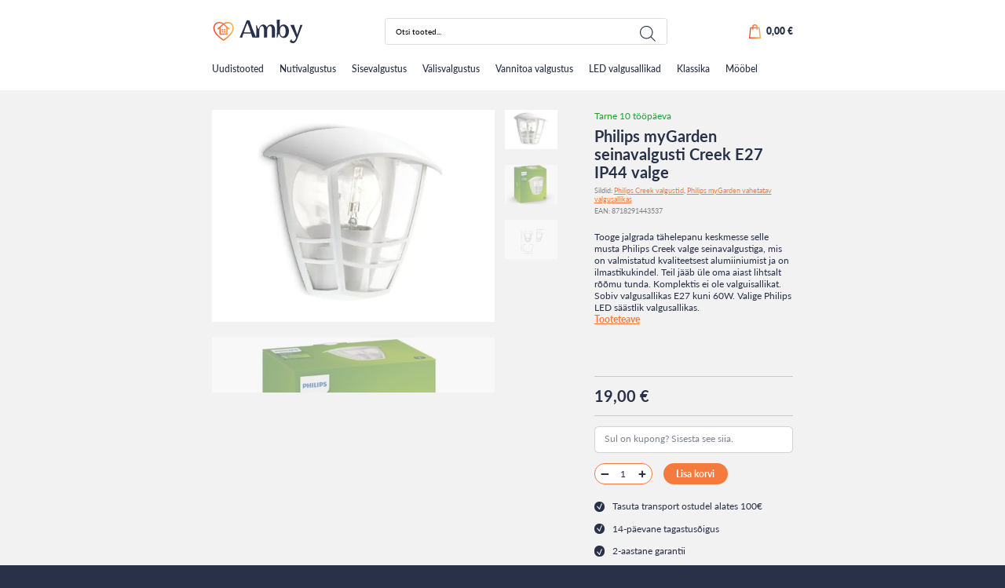

--- FILE ---
content_type: text/html; charset=UTF-8
request_url: https://amby.ee/toode/philips-mygarden-seinavalgusti-creek-e27-ip44-valge/
body_size: 24417
content:
<!DOCTYPE html>
<html lang="et" id="html" prefix="og: https://ogp.me/ns#" class="no-js">
<head>
	<meta charset="utf-8">
	<meta http-equiv="X-UA-Compatible" content="IE=edge">
    <meta name="viewport" content="width=device-width, initial-scale=1.0, maximum-scale=5.0" />
    <meta name="format-detection" content="telephone=no">
	<link rel="alternate" hreflang="et" href="https://amby.ee/toode/philips-mygarden-seinavalgusti-creek-e27-ip44-valge/" />
<link rel="alternate" hreflang="en" href="https://amby.ee/en/toode/philips-mygarden-creek-e27-ip44-kopeeri-5/" />
<link rel="alternate" hreflang="x-default" href="https://amby.ee/toode/philips-mygarden-seinavalgusti-creek-e27-ip44-valge/" />
<script>window._wca = window._wca || [];</script>

<!-- Search Engine Optimization by Rank Math - https://rankmath.com/ -->
<title>Philips myGarden seinavalgusti Creek E27 IP44 valge - Amby</title>
<meta name="description" content="Tooge jalgrada tähelepanu keskmesse selle musta Philips Creek valge seinavalgustiga, mis on valmistatud kvaliteetsest alumiiniumist ja on ilmastikukindel. Teil jääb üle oma aiast lihtsaltrõõmu tunda. Komplektis ei ole valguisallikat. Sobiv valgusallikas E27 kuni 60W. Valige Philips LED säästlik valgusallikas. Tooteteave &nbsp; &nbsp; &nbsp;"/>
<meta name="robots" content="follow, index, max-snippet:-1, max-video-preview:-1, max-image-preview:large"/>
<link rel="canonical" href="https://amby.ee/toode/philips-mygarden-seinavalgusti-creek-e27-ip44-valge/" />
<meta property="og:locale" content="et_EE" />
<meta property="og:type" content="product" />
<meta property="og:title" content="Philips myGarden seinavalgusti Creek E27 IP44 valge - Amby" />
<meta property="og:description" content="Tooge jalgrada tähelepanu keskmesse selle musta Philips Creek valge seinavalgustiga, mis on valmistatud kvaliteetsest alumiiniumist ja on ilmastikukindel. Teil jääb üle oma aiast lihtsaltrõõmu tunda. Komplektis ei ole valguisallikat. Sobiv valgusallikas E27 kuni 60W. Valige Philips LED säästlik valgusallikas. Tooteteave &nbsp; &nbsp; &nbsp;" />
<meta property="og:url" content="https://amby.ee/toode/philips-mygarden-seinavalgusti-creek-e27-ip44-valge/" />
<meta property="og:site_name" content="Amby" />
<meta property="og:updated_time" content="2022-03-21T18:33:04+00:00" />
<meta property="fb:app_id" content="100591959282239" />
<meta property="og:image" content="https://amby.ee/wp-content/uploads/2022/03/8718291443537-a.jpg" />
<meta property="og:image:secure_url" content="https://amby.ee/wp-content/uploads/2022/03/8718291443537-a.jpg" />
<meta property="og:image:width" content="600" />
<meta property="og:image:height" content="430" />
<meta property="og:image:alt" content="Philips myGarden seinavalgusti Creek E27 IP44 valge" />
<meta property="og:image:type" content="image/jpeg" />
<meta property="product:price:amount" content="19" />
<meta property="product:price:currency" content="EUR" />
<meta property="product:availability" content="instock" />
<meta name="twitter:card" content="summary_large_image" />
<meta name="twitter:title" content="Philips myGarden seinavalgusti Creek E27 IP44 valge - Amby" />
<meta name="twitter:description" content="Tooge jalgrada tähelepanu keskmesse selle musta Philips Creek valge seinavalgustiga, mis on valmistatud kvaliteetsest alumiiniumist ja on ilmastikukindel. Teil jääb üle oma aiast lihtsaltrõõmu tunda. Komplektis ei ole valguisallikat. Sobiv valgusallikas E27 kuni 60W. Valige Philips LED säästlik valgusallikas. Tooteteave &nbsp; &nbsp; &nbsp;" />
<meta name="twitter:image" content="https://amby.ee/wp-content/uploads/2022/03/8718291443537-a.jpg" />
<meta name="twitter:label1" content="Price" />
<meta name="twitter:data1" content="19,00&nbsp;&euro;" />
<meta name="twitter:label2" content="Availability" />
<meta name="twitter:data2" content="In stock" />
<script type="application/ld+json" class="rank-math-schema">{"@context":"https://schema.org","@graph":[{"@type":["Store","Organization"],"@id":"https://amby.ee/#organization","name":"Amby","url":"https://amby.ee","sameAs":["https://www.facebook.com/Ambyee-100591959282239"],"openingHours":["Monday,Tuesday,Wednesday,Thursday,Friday,Saturday,Sunday 09:00-17:00"]},{"@type":"WebSite","@id":"https://amby.ee/#website","url":"https://amby.ee","name":"Amby","publisher":{"@id":"https://amby.ee/#organization"},"inLanguage":"et"},{"@type":"ImageObject","@id":"https://amby.ee/wp-content/uploads/2022/03/8718291443537-a.jpg","url":"https://amby.ee/wp-content/uploads/2022/03/8718291443537-a.jpg","width":"600","height":"430","inLanguage":"et"},{"@type":"ItemPage","@id":"https://amby.ee/toode/philips-mygarden-seinavalgusti-creek-e27-ip44-valge/#webpage","url":"https://amby.ee/toode/philips-mygarden-seinavalgusti-creek-e27-ip44-valge/","name":"Philips myGarden seinavalgusti Creek E27 IP44 valge - Amby","datePublished":"2022-03-21T18:28:16+00:00","dateModified":"2022-03-21T18:33:04+00:00","isPartOf":{"@id":"https://amby.ee/#website"},"primaryImageOfPage":{"@id":"https://amby.ee/wp-content/uploads/2022/03/8718291443537-a.jpg"},"inLanguage":"et"},{"@type":"Product","name":"Philips myGarden seinavalgusti Creek E27 IP44 valge - Amby","description":"Tooge jalgrada t\u00e4helepanu keskmesse selle musta Philips Creek valge seinavalgustiga, mis on valmistatud kvaliteetsest alumiiniumist ja on ilmastikukindel. Teil j\u00e4\u00e4b \u00fcle oma aiast lihtsaltr\u00f5\u00f5mu tunda. Komplektis ei ole valguisallikat. Sobiv valgusallikas E27 kuni 60W. Valige Philips LED s\u00e4\u00e4stlik valgusallikas. Tooteteave &nbsp; &nbsp; &nbsp;","sku":"915002790402","category":"V\u00e4lisvalgustus &gt; Philips v\u00e4lisvalgustus","mainEntityOfPage":{"@id":"https://amby.ee/toode/philips-mygarden-seinavalgusti-creek-e27-ip44-valge/#webpage"},"weight":{"@type":"QuantitativeValue","unitCode":"KGM","value":"0.5"},"height":{"@type":"QuantitativeValue","unitCode":"CMT","value":"20"},"width":{"@type":"QuantitativeValue","unitCode":"CMT","value":"45"},"depth":{"@type":"QuantitativeValue","unitCode":"CMT","value":"45"},"image":[{"@type":"ImageObject","url":"https://amby.ee/wp-content/uploads/2022/03/8718291443537-a.jpg","height":"430","width":"600"},{"@type":"ImageObject","url":"https://amby.ee/wp-content/uploads/2022/03/8718291443537-b.jpg","height":"1145","width":"1600"},{"@type":"ImageObject","url":"https://amby.ee/wp-content/uploads/2022/03/8718291443520-gggg.jpg","height":"859","width":"1200"}],"offers":{"@type":"Offer","price":"19.00","priceCurrency":"EUR","priceValidUntil":"2027-12-31","availability":"https://schema.org/InStock","itemCondition":"NewCondition","url":"https://amby.ee/toode/philips-mygarden-seinavalgusti-creek-e27-ip44-valge/","seller":{"@type":"Organization","@id":"https://amby.ee/","name":"Amby","url":"https://amby.ee","logo":""},"priceSpecification":{"price":"19","priceCurrency":"EUR","valueAddedTaxIncluded":"true"}},"@id":"https://amby.ee/toode/philips-mygarden-seinavalgusti-creek-e27-ip44-valge/#richSnippet"}]}</script>
<!-- /Rank Math WordPress SEO plugin -->

<link rel='dns-prefetch' href='//stats.wp.com' />
<link rel='dns-prefetch' href='//cdnjs.cloudflare.com' />
<link rel="alternate" title="oEmbed (JSON)" type="application/json+oembed" href="https://amby.ee/wp-json/oembed/1.0/embed?url=https%3A%2F%2Famby.ee%2Ftoode%2Fphilips-mygarden-seinavalgusti-creek-e27-ip44-valge%2F" />
<link rel="alternate" title="oEmbed (XML)" type="text/xml+oembed" href="https://amby.ee/wp-json/oembed/1.0/embed?url=https%3A%2F%2Famby.ee%2Ftoode%2Fphilips-mygarden-seinavalgusti-creek-e27-ip44-valge%2F&#038;format=xml" />
<style id='wp-img-auto-sizes-contain-inline-css' type='text/css'>
img:is([sizes=auto i],[sizes^="auto," i]){contain-intrinsic-size:3000px 1500px}
/*# sourceURL=wp-img-auto-sizes-contain-inline-css */
</style>
<link rel='stylesheet' id='wp-block-library-css' href='https://amby.ee/wp-includes/css/dist/block-library/style.min.css?ver=6.9' type='text/css' media='all' />
<style id='global-styles-inline-css' type='text/css'>
:root{--wp--preset--aspect-ratio--square: 1;--wp--preset--aspect-ratio--4-3: 4/3;--wp--preset--aspect-ratio--3-4: 3/4;--wp--preset--aspect-ratio--3-2: 3/2;--wp--preset--aspect-ratio--2-3: 2/3;--wp--preset--aspect-ratio--16-9: 16/9;--wp--preset--aspect-ratio--9-16: 9/16;--wp--preset--color--black: #000000;--wp--preset--color--cyan-bluish-gray: #abb8c3;--wp--preset--color--white: #ffffff;--wp--preset--color--pale-pink: #f78da7;--wp--preset--color--vivid-red: #cf2e2e;--wp--preset--color--luminous-vivid-orange: #ff6900;--wp--preset--color--luminous-vivid-amber: #fcb900;--wp--preset--color--light-green-cyan: #7bdcb5;--wp--preset--color--vivid-green-cyan: #00d084;--wp--preset--color--pale-cyan-blue: #8ed1fc;--wp--preset--color--vivid-cyan-blue: #0693e3;--wp--preset--color--vivid-purple: #9b51e0;--wp--preset--color--theme-primary: var(--primary-color);--wp--preset--color--theme-secondary: var(--secondary-color);--wp--preset--gradient--vivid-cyan-blue-to-vivid-purple: linear-gradient(135deg,rgb(6,147,227) 0%,rgb(155,81,224) 100%);--wp--preset--gradient--light-green-cyan-to-vivid-green-cyan: linear-gradient(135deg,rgb(122,220,180) 0%,rgb(0,208,130) 100%);--wp--preset--gradient--luminous-vivid-amber-to-luminous-vivid-orange: linear-gradient(135deg,rgb(252,185,0) 0%,rgb(255,105,0) 100%);--wp--preset--gradient--luminous-vivid-orange-to-vivid-red: linear-gradient(135deg,rgb(255,105,0) 0%,rgb(207,46,46) 100%);--wp--preset--gradient--very-light-gray-to-cyan-bluish-gray: linear-gradient(135deg,rgb(238,238,238) 0%,rgb(169,184,195) 100%);--wp--preset--gradient--cool-to-warm-spectrum: linear-gradient(135deg,rgb(74,234,220) 0%,rgb(151,120,209) 20%,rgb(207,42,186) 40%,rgb(238,44,130) 60%,rgb(251,105,98) 80%,rgb(254,248,76) 100%);--wp--preset--gradient--blush-light-purple: linear-gradient(135deg,rgb(255,206,236) 0%,rgb(152,150,240) 100%);--wp--preset--gradient--blush-bordeaux: linear-gradient(135deg,rgb(254,205,165) 0%,rgb(254,45,45) 50%,rgb(107,0,62) 100%);--wp--preset--gradient--luminous-dusk: linear-gradient(135deg,rgb(255,203,112) 0%,rgb(199,81,192) 50%,rgb(65,88,208) 100%);--wp--preset--gradient--pale-ocean: linear-gradient(135deg,rgb(255,245,203) 0%,rgb(182,227,212) 50%,rgb(51,167,181) 100%);--wp--preset--gradient--electric-grass: linear-gradient(135deg,rgb(202,248,128) 0%,rgb(113,206,126) 100%);--wp--preset--gradient--midnight: linear-gradient(135deg,rgb(2,3,129) 0%,rgb(40,116,252) 100%);--wp--preset--font-size--small: var(--small-font-size);--wp--preset--font-size--medium: var(--h4-font-size);--wp--preset--font-size--large: var(--h2-font-size);--wp--preset--font-size--x-large: 42px;--wp--preset--font-size--semilarge: var(--h3-font-size);--wp--preset--font-size--huge: var(--h1-font-size);--wp--preset--font-size--semigiant: var(--semigiant-font-size);--wp--preset--font-size--giant: var(--giant-font-size);--wp--preset--spacing--20: 0.44rem;--wp--preset--spacing--30: 0.67rem;--wp--preset--spacing--40: 1rem;--wp--preset--spacing--50: 1.5rem;--wp--preset--spacing--60: 2.25rem;--wp--preset--spacing--70: 3.38rem;--wp--preset--spacing--80: 5.06rem;--wp--preset--shadow--natural: 6px 6px 9px rgba(0, 0, 0, 0.2);--wp--preset--shadow--deep: 12px 12px 50px rgba(0, 0, 0, 0.4);--wp--preset--shadow--sharp: 6px 6px 0px rgba(0, 0, 0, 0.2);--wp--preset--shadow--outlined: 6px 6px 0px -3px rgb(255, 255, 255), 6px 6px rgb(0, 0, 0);--wp--preset--shadow--crisp: 6px 6px 0px rgb(0, 0, 0);}:root { --wp--style--global--content-size: var(--grid-base-width);--wp--style--global--wide-size: var(--grid-base-width-wide); }:where(body) { margin: 0; }.wp-site-blocks > .alignleft { float: left; margin-right: 2em; }.wp-site-blocks > .alignright { float: right; margin-left: 2em; }.wp-site-blocks > .aligncenter { justify-content: center; margin-left: auto; margin-right: auto; }:where(.wp-site-blocks) > * { margin-block-start: 24px; margin-block-end: 0; }:where(.wp-site-blocks) > :first-child { margin-block-start: 0; }:where(.wp-site-blocks) > :last-child { margin-block-end: 0; }:root { --wp--style--block-gap: 24px; }:root :where(.is-layout-flow) > :first-child{margin-block-start: 0;}:root :where(.is-layout-flow) > :last-child{margin-block-end: 0;}:root :where(.is-layout-flow) > *{margin-block-start: 24px;margin-block-end: 0;}:root :where(.is-layout-constrained) > :first-child{margin-block-start: 0;}:root :where(.is-layout-constrained) > :last-child{margin-block-end: 0;}:root :where(.is-layout-constrained) > *{margin-block-start: 24px;margin-block-end: 0;}:root :where(.is-layout-flex){gap: 24px;}:root :where(.is-layout-grid){gap: 24px;}.is-layout-flow > .alignleft{float: left;margin-inline-start: 0;margin-inline-end: 2em;}.is-layout-flow > .alignright{float: right;margin-inline-start: 2em;margin-inline-end: 0;}.is-layout-flow > .aligncenter{margin-left: auto !important;margin-right: auto !important;}.is-layout-constrained > .alignleft{float: left;margin-inline-start: 0;margin-inline-end: 2em;}.is-layout-constrained > .alignright{float: right;margin-inline-start: 2em;margin-inline-end: 0;}.is-layout-constrained > .aligncenter{margin-left: auto !important;margin-right: auto !important;}.is-layout-constrained > :where(:not(.alignleft):not(.alignright):not(.alignfull)){max-width: var(--wp--style--global--content-size);margin-left: auto !important;margin-right: auto !important;}.is-layout-constrained > .alignwide{max-width: var(--wp--style--global--wide-size);}body .is-layout-flex{display: flex;}.is-layout-flex{flex-wrap: wrap;align-items: center;}.is-layout-flex > :is(*, div){margin: 0;}body .is-layout-grid{display: grid;}.is-layout-grid > :is(*, div){margin: 0;}body{font-family: var(--body-font);font-size: var(--body-size);line-height: var(--body-lineheight);padding-top: 0px;padding-right: 0px;padding-bottom: 0px;padding-left: 0px;}a:where(:not(.wp-element-button)){color: var(--primary-color);text-decoration: underline;}h1{font-family: var(--title-font);font-size: var(--h1-font-size);font-weight: var(--title-weight);line-height: var(--h1-line-height);}h2{font-family: var(--title-font);font-size: var(--h2-font-size);font-weight: var(--title-weight);line-height: var(--h2-line-height);}h3{font-family: var(--title-font);font-size: var(--h3-font-size);font-weight: var(--title-weight);line-height: var(--h3-line-height);}h4{font-family: var(--title-font);font-size: var(--h4-font-size);font-weight: var(--title-weight);line-height: var(--h4-line-height);}h5{font-family: var(--title-font);font-size: var(--h5-font-size);font-weight: var(--title-weight);line-height: var(--body-lineheight);text-transform: uppercase;}h6{font-family: var(--title-font);font-size: var(--h6-font-size);font-weight: var(--title-weight);line-height: var(--body-lineheight);text-transform: uppercase;}:root :where(.wp-element-button, .wp-block-button__link){background-color: #32373c;border-width: 0;color: #fff;font-family: inherit;font-size: inherit;font-style: inherit;font-weight: inherit;letter-spacing: inherit;line-height: inherit;padding-top: calc(0.667em + 2px);padding-right: calc(1.333em + 2px);padding-bottom: calc(0.667em + 2px);padding-left: calc(1.333em + 2px);text-decoration: none;text-transform: inherit;}.has-black-color{color: var(--wp--preset--color--black) !important;}.has-cyan-bluish-gray-color{color: var(--wp--preset--color--cyan-bluish-gray) !important;}.has-white-color{color: var(--wp--preset--color--white) !important;}.has-pale-pink-color{color: var(--wp--preset--color--pale-pink) !important;}.has-vivid-red-color{color: var(--wp--preset--color--vivid-red) !important;}.has-luminous-vivid-orange-color{color: var(--wp--preset--color--luminous-vivid-orange) !important;}.has-luminous-vivid-amber-color{color: var(--wp--preset--color--luminous-vivid-amber) !important;}.has-light-green-cyan-color{color: var(--wp--preset--color--light-green-cyan) !important;}.has-vivid-green-cyan-color{color: var(--wp--preset--color--vivid-green-cyan) !important;}.has-pale-cyan-blue-color{color: var(--wp--preset--color--pale-cyan-blue) !important;}.has-vivid-cyan-blue-color{color: var(--wp--preset--color--vivid-cyan-blue) !important;}.has-vivid-purple-color{color: var(--wp--preset--color--vivid-purple) !important;}.has-theme-primary-color{color: var(--wp--preset--color--theme-primary) !important;}.has-theme-secondary-color{color: var(--wp--preset--color--theme-secondary) !important;}.has-black-background-color{background-color: var(--wp--preset--color--black) !important;}.has-cyan-bluish-gray-background-color{background-color: var(--wp--preset--color--cyan-bluish-gray) !important;}.has-white-background-color{background-color: var(--wp--preset--color--white) !important;}.has-pale-pink-background-color{background-color: var(--wp--preset--color--pale-pink) !important;}.has-vivid-red-background-color{background-color: var(--wp--preset--color--vivid-red) !important;}.has-luminous-vivid-orange-background-color{background-color: var(--wp--preset--color--luminous-vivid-orange) !important;}.has-luminous-vivid-amber-background-color{background-color: var(--wp--preset--color--luminous-vivid-amber) !important;}.has-light-green-cyan-background-color{background-color: var(--wp--preset--color--light-green-cyan) !important;}.has-vivid-green-cyan-background-color{background-color: var(--wp--preset--color--vivid-green-cyan) !important;}.has-pale-cyan-blue-background-color{background-color: var(--wp--preset--color--pale-cyan-blue) !important;}.has-vivid-cyan-blue-background-color{background-color: var(--wp--preset--color--vivid-cyan-blue) !important;}.has-vivid-purple-background-color{background-color: var(--wp--preset--color--vivid-purple) !important;}.has-theme-primary-background-color{background-color: var(--wp--preset--color--theme-primary) !important;}.has-theme-secondary-background-color{background-color: var(--wp--preset--color--theme-secondary) !important;}.has-black-border-color{border-color: var(--wp--preset--color--black) !important;}.has-cyan-bluish-gray-border-color{border-color: var(--wp--preset--color--cyan-bluish-gray) !important;}.has-white-border-color{border-color: var(--wp--preset--color--white) !important;}.has-pale-pink-border-color{border-color: var(--wp--preset--color--pale-pink) !important;}.has-vivid-red-border-color{border-color: var(--wp--preset--color--vivid-red) !important;}.has-luminous-vivid-orange-border-color{border-color: var(--wp--preset--color--luminous-vivid-orange) !important;}.has-luminous-vivid-amber-border-color{border-color: var(--wp--preset--color--luminous-vivid-amber) !important;}.has-light-green-cyan-border-color{border-color: var(--wp--preset--color--light-green-cyan) !important;}.has-vivid-green-cyan-border-color{border-color: var(--wp--preset--color--vivid-green-cyan) !important;}.has-pale-cyan-blue-border-color{border-color: var(--wp--preset--color--pale-cyan-blue) !important;}.has-vivid-cyan-blue-border-color{border-color: var(--wp--preset--color--vivid-cyan-blue) !important;}.has-vivid-purple-border-color{border-color: var(--wp--preset--color--vivid-purple) !important;}.has-theme-primary-border-color{border-color: var(--wp--preset--color--theme-primary) !important;}.has-theme-secondary-border-color{border-color: var(--wp--preset--color--theme-secondary) !important;}.has-vivid-cyan-blue-to-vivid-purple-gradient-background{background: var(--wp--preset--gradient--vivid-cyan-blue-to-vivid-purple) !important;}.has-light-green-cyan-to-vivid-green-cyan-gradient-background{background: var(--wp--preset--gradient--light-green-cyan-to-vivid-green-cyan) !important;}.has-luminous-vivid-amber-to-luminous-vivid-orange-gradient-background{background: var(--wp--preset--gradient--luminous-vivid-amber-to-luminous-vivid-orange) !important;}.has-luminous-vivid-orange-to-vivid-red-gradient-background{background: var(--wp--preset--gradient--luminous-vivid-orange-to-vivid-red) !important;}.has-very-light-gray-to-cyan-bluish-gray-gradient-background{background: var(--wp--preset--gradient--very-light-gray-to-cyan-bluish-gray) !important;}.has-cool-to-warm-spectrum-gradient-background{background: var(--wp--preset--gradient--cool-to-warm-spectrum) !important;}.has-blush-light-purple-gradient-background{background: var(--wp--preset--gradient--blush-light-purple) !important;}.has-blush-bordeaux-gradient-background{background: var(--wp--preset--gradient--blush-bordeaux) !important;}.has-luminous-dusk-gradient-background{background: var(--wp--preset--gradient--luminous-dusk) !important;}.has-pale-ocean-gradient-background{background: var(--wp--preset--gradient--pale-ocean) !important;}.has-electric-grass-gradient-background{background: var(--wp--preset--gradient--electric-grass) !important;}.has-midnight-gradient-background{background: var(--wp--preset--gradient--midnight) !important;}.has-small-font-size{font-size: var(--wp--preset--font-size--small) !important;}.has-medium-font-size{font-size: var(--wp--preset--font-size--medium) !important;}.has-large-font-size{font-size: var(--wp--preset--font-size--large) !important;}.has-x-large-font-size{font-size: var(--wp--preset--font-size--x-large) !important;}.has-semilarge-font-size{font-size: var(--wp--preset--font-size--semilarge) !important;}.has-huge-font-size{font-size: var(--wp--preset--font-size--huge) !important;}.has-semigiant-font-size{font-size: var(--wp--preset--font-size--semigiant) !important;}.has-giant-font-size{font-size: var(--wp--preset--font-size--giant) !important;}
/*# sourceURL=global-styles-inline-css */
</style>

<link rel='stylesheet' id='contact-form-7-css' href='https://amby.ee/wp-content/plugins/contact-form-7/includes/css/styles.css?ver=6.1.4' type='text/css' media='all' />
<style id='woocommerce-inline-inline-css' type='text/css'>
.woocommerce form .form-row .required { visibility: visible; }
/*# sourceURL=woocommerce-inline-inline-css */
</style>
<link rel='stylesheet' id='montonio-style-css' href='https://amby.ee/wp-content/plugins/montonio-for-woocommerce/v2/assets/css/montonio-style.css?ver=7.1.5' type='text/css' media='all' />
<link rel='stylesheet' id='select2css-css' href='//cdnjs.cloudflare.com/ajax/libs/select2/4.0.7/css/select2.css?ver=1.0' type='text/css' media='all' />
<link rel='stylesheet' id='dgwt-wcas-style-css' href='https://amby.ee/wp-content/plugins/ajax-search-for-woocommerce/assets/css/style.min.css?ver=1.32.2' type='text/css' media='all' />
<link rel='stylesheet' id='variables-css' href='https://amby.ee/wp-content/themes/amby/theme/css/variables.css?ver=1750319037' type='text/css' media='all' />
<link rel='stylesheet' id='bootstrap-css' href='https://amby.ee/wp-content/themes/amby/theme/css/bootstrap.css' type='text/css' media='all' />
<link rel='stylesheet' id='woocommerce-css' href='https://amby.ee/wp-content/themes/amby/theme/css/woocommerce.css' type='text/css' media='all' />
<link rel='stylesheet' id='swiper-bundle-css' href='https://amby.ee/wp-content/themes/amby/theme/js/swiper/swiper-bundle.css' type='text/css' media='all' />
<link rel='stylesheet' id='ama-css' href='https://amby.ee/wp-content/themes/amby/theme/css/theme.css?ver=1709538372' type='text/css' media='all' />
<link rel='stylesheet' id='ari-fancybox-css' href='https://amby.ee/wp-content/plugins/ari-fancy-lightbox/assets/fancybox/jquery.fancybox.min.css?ver=1.8.20' type='text/css' media='all' />
<script type="text/template" id="tmpl-variation-template">
	<div class="woocommerce-variation-description">{{{ data.variation.variation_description }}}</div>
	<div class="woocommerce-variation-price">{{{ data.variation.price_html }}}</div>
	<div class="woocommerce-variation-availability">{{{ data.variation.availability_html }}}</div>
</script>
<script type="text/template" id="tmpl-unavailable-variation-template">
	<p role="alert">Vabandame, see toode ei ole saadaval. Palun proovi teistsugust kombinatsiooni.</p>
</script>
<script type="text/javascript" src="https://amby.ee/wp-includes/js/jquery/jquery.min.js?ver=3.7.1" id="jquery-core-js"></script>
<script type="text/javascript" src="https://amby.ee/wp-includes/js/jquery/jquery-migrate.min.js?ver=3.4.1" id="jquery-migrate-js"></script>
<script type="text/javascript" src="https://amby.ee/wp-content/plugins/woocommerce-eabi-postoffice/js/jquery.cascadingdropdown.js?ver=6.9" id="jquery-cascadingdropdown-js"></script>
<script type="text/javascript" src="https://amby.ee/wp-content/plugins/woocommerce-eabi-postoffice/js/eabi.cascadingdropdown.js?ver=6.9" id="eabi-cascadingdropdown-js"></script>
<script type="text/javascript" id="wpml-cookie-js-extra">
/* <![CDATA[ */
var wpml_cookies = {"wp-wpml_current_language":{"value":"et","expires":1,"path":"/"}};
var wpml_cookies = {"wp-wpml_current_language":{"value":"et","expires":1,"path":"/"}};
//# sourceURL=wpml-cookie-js-extra
/* ]]> */
</script>
<script type="text/javascript" src="https://amby.ee/wp-content/plugins/sitepress-multilingual-cms/res/js/cookies/language-cookie.js?ver=486900" id="wpml-cookie-js" defer="defer" data-wp-strategy="defer"></script>
<script type="text/javascript" src="https://amby.ee/wp-content/plugins/svg-support/vendor/DOMPurify/DOMPurify.min.js?ver=1.0.1" id="bodhi-dompurify-library-js"></script>
<script type="text/javascript" src="https://amby.ee/wp-content/plugins/svg-support/js/min/svgs-inline-min.js?ver=2.5.8" id="bodhi_svg_inline-js"></script>
<script type="text/javascript" id="bodhi_svg_inline-js-after">
/* <![CDATA[ */
cssTarget={"Bodhi":"img.style-svg","ForceInlineSVG":"style-svg"};ForceInlineSVGActive="false";frontSanitizationEnabled="on";
//# sourceURL=bodhi_svg_inline-js-after
/* ]]> */
</script>
<script type="text/javascript" id="wc-single-product-js-extra">
/* <![CDATA[ */
var wc_single_product_params = {"i18n_required_rating_text":"Palun vali hinnang","i18n_rating_options":["1 of 5 stars","2 of 5 stars","3 of 5 stars","4 of 5 stars","5 of 5 stars"],"i18n_product_gallery_trigger_text":"View full-screen image gallery","review_rating_required":"yes","flexslider":{"rtl":false,"animation":"slide","smoothHeight":true,"directionNav":false,"controlNav":"thumbnails","slideshow":false,"animationSpeed":500,"animationLoop":false,"allowOneSlide":false},"zoom_enabled":"","zoom_options":[],"photoswipe_enabled":"","photoswipe_options":{"shareEl":false,"closeOnScroll":false,"history":false,"hideAnimationDuration":0,"showAnimationDuration":0},"flexslider_enabled":""};
//# sourceURL=wc-single-product-js-extra
/* ]]> */
</script>
<script type="text/javascript" src="https://amby.ee/wp-content/plugins/woocommerce/assets/js/frontend/single-product.min.js?ver=10.4.3" id="wc-single-product-js" defer="defer" data-wp-strategy="defer"></script>
<script type="text/javascript" src="https://amby.ee/wp-content/plugins/woocommerce/assets/js/jquery-blockui/jquery.blockUI.min.js?ver=2.7.0-wc.10.4.3" id="wc-jquery-blockui-js" data-wp-strategy="defer"></script>
<script type="text/javascript" src="https://amby.ee/wp-content/plugins/woocommerce/assets/js/js-cookie/js.cookie.min.js?ver=2.1.4-wc.10.4.3" id="wc-js-cookie-js" defer="defer" data-wp-strategy="defer"></script>
<script type="text/javascript" id="woocommerce-js-extra">
/* <![CDATA[ */
var woocommerce_params = {"ajax_url":"/wp-admin/admin-ajax.php","wc_ajax_url":"/?wc-ajax=%%endpoint%%","i18n_password_show":"Show password","i18n_password_hide":"Hide password"};
//# sourceURL=woocommerce-js-extra
/* ]]> */
</script>
<script type="text/javascript" src="https://amby.ee/wp-content/plugins/woocommerce/assets/js/frontend/woocommerce.min.js?ver=10.4.3" id="woocommerce-js" defer="defer" data-wp-strategy="defer"></script>
<script type="text/javascript" src="https://amby.ee/wp-content/plugins/sitepress-multilingual-cms/templates/language-switchers/legacy-dropdown-click/script.min.js?ver=1" id="wpml-legacy-dropdown-click-0-js"></script>
<script type="text/javascript" src="https://amby.ee/wp-content/plugins/woocommerce/assets/js/select2/select2.full.min.js?ver=4.0.3-wc.10.4.3" id="wc-select2-js" defer="defer" data-wp-strategy="defer"></script>
<script type="text/javascript" src="https://amby.ee/wp-includes/js/underscore.min.js?ver=1.13.7" id="underscore-js"></script>
<script type="text/javascript" id="wp-util-js-extra">
/* <![CDATA[ */
var _wpUtilSettings = {"ajax":{"url":"/wp-admin/admin-ajax.php"}};
//# sourceURL=wp-util-js-extra
/* ]]> */
</script>
<script type="text/javascript" src="https://amby.ee/wp-includes/js/wp-util.min.js?ver=6.9" id="wp-util-js"></script>
<script type="text/javascript" id="WCPAY_ASSETS-js-extra">
/* <![CDATA[ */
var wcpayAssets = {"url":"https://amby.ee/wp-content/plugins/woocommerce-payments/dist/"};
//# sourceURL=WCPAY_ASSETS-js-extra
/* ]]> */
</script>
<script type="text/javascript" src="https://stats.wp.com/s-202605.js" id="woocommerce-analytics-js" defer="defer" data-wp-strategy="defer"></script>
<script type="text/javascript" id="ari-fancybox-js-extra">
/* <![CDATA[ */
var ARI_FANCYBOX = {"lightbox":{"animationEffect":"fade","toolbar":true,"buttons":["close"],"backFocus":false,"trapFocus":false,"video":{"autoStart":false},"thumbs":{"hideOnClose":false},"touch":{"vertical":true,"momentum":true},"preventCaptionOverlap":false,"hideScrollbar":false,"lang":"custom","i18n":{"custom":{"PREV":"Previous","NEXT":"Next","PLAY_START":"Start slideshow (P)","PLAY_STOP":"Stop slideshow (P)","FULL_SCREEN":"Full screen (F)","THUMBS":"Thumbnails (G)","ZOOM":"Zoom","CLOSE":"Close (Esc)","ERROR":"The requested content cannot be loaded. \u003Cbr/\u003E Please try again later."}}},"convert":{"wp_gallery":{"convert_attachment_links":true},"images":{"convert":true,"post_grouping":true},"woocommerce":{"convert":true}},"mobile":{},"slideshow":{},"deeplinking":{"enabled":false},"integration":{},"share":{"enabled":false,"buttons":{"facebook":{"enabled":false},"twitter":{"enabled":false},"gplus":{"enabled":false},"pinterest":{"enabled":false},"linkedin":{"enabled":false},"vk":{"enabled":false},"email":{"enabled":false},"download":{"enabled":false}},"ignoreTypes":[]},"comments":{"showOnStart":false,"supportedTypes":null},"protect":{},"extra":{},"viewers":{"pdfjs":{"url":"https://amby.ee/wp-content/plugins/ari-fancy-lightbox/assets/pdfjs/web/viewer.html"}},"messages":{"share_facebook_title":"Share on Facebook","share_twitter_title":"Share on Twitter","share_gplus_title":"Share on Google+","share_pinterest_title":"Share on Pinterest","share_linkedin_title":"Share on LinkedIn","share_vk_title":"Share on VK","share_email_title":"Send by e-mail","download_title":"Download","comments":"Comments"}};
//# sourceURL=ari-fancybox-js-extra
/* ]]> */
</script>
<script src="https://amby.ee/wp-content/plugins/ari-fancy-lightbox/assets/fancybox/jquery.fancybox.min.js?ver=1.8.20" defer="defer" type="text/javascript"></script>
<link rel="https://api.w.org/" href="https://amby.ee/wp-json/" /><link rel="alternate" title="JSON" type="application/json" href="https://amby.ee/wp-json/wp/v2/product/4231" />	<style>img#wpstats{display:none}</style>
		<style type="text/css">BODY .fancybox-container{z-index:200000}BODY .fancybox-is-open .fancybox-bg{opacity:0.87}BODY .fancybox-bg {background-color:#0f0f11}BODY .fancybox-thumbs {background-color:#ffffff}</style><meta name="pinterest-rich-pin" content="false" />		<style>
			.dgwt-wcas-ico-magnifier,.dgwt-wcas-ico-magnifier-handler{max-width:20px}		</style>
			<noscript><style>.woocommerce-product-gallery{ opacity: 1 !important; }</style></noscript>
	<style>.qib-container input[type='number']:not(#qib_id):not(#qib_id){-moz-appearance:textfield;}.qib-container input[type='number']:not(#qib_id):not(#qib_id)::-webkit-outer-spin-button,.qib-container input[type='number']:not(#qib_id):not(#qib_id)::-webkit-inner-spin-button{-webkit-appearance:none;display:none;margin:0;}form.cart button[type='submit']:not(#qib_id):not(#qib_id),form.cart .qib-container + div:not(#qib_id):not(#qib_id){display:inline-block;margin:0;padding-top:0;padding-bottom:0;float:none;vertical-align:top;text-align:center;}form.cart button[type='submit']:not(#qib_id):not(#qib_id):not(_){line-height:1;}form.cart button[type='submit']:not(#qib_id):not(#qib_id):not(_):not(_){height:40px;text-align:center;}form.cart .qib-container + button[type='submit']:not(#qib_id):not(#qib_id),form.cart .qib-container + div:not(#qib_id):not(#qib_id):not(_){margin-left:1em;}form.cart button[type='submit']:focus:not(#qib_id):not(#qib_id){outline-width:2px;outline-offset:-2px;outline-style:solid;}.qib-container div.quantity:not(#qib_id):not(#qib_id) {float:left;line-height:1;display:inline-block;margin:0;padding:0;border:none;border-radius:0;width:auto;min-height:initial;min-width:initial;max-height:initial;max-width:initial;}.qib-button:not(#qib_id):not(#qib_id){line-height:1;display:inline-block;margin:0;padding:0;box-sizing:border-box;height:40px;width:32px;color:black;background:#e2e2e2;border-color:#cac9c9;float:left;min-height:initial;min-width:initial;max-height:initial;max-width:initial;vertical-align:middle;font-size:16px;letter-spacing:0;border-style:solid;border-width:1px;transition:none;border-radius:0;}.qib-button:focus:not(#qib_id):not(#qib_id) {border:2px #b3b3aa solid;outline:none;}.qib-button:hover:not(#qib_id):not(#qib_id) {background:#d6d5d5;}.qib-container .quantity input.qty:not(#qib_id):not(#qib_id){line-height:1;background:none;text-align:center;vertical-align:middle;margin:0;padding:0;box-sizing:border-box;height:40px;width:60px;min-height:initial;min-width:initial;max-height:initial;max-width:initial;box-shadow:none;font-size:15px;border-style:solid;border-color:#cac9c9;border-width:1px 0;border-radius:0;}.qib-container .quantity input.qty:focus:not(#qib_id):not(#qib_id) {border-color:#cac9c9;outline:none;border-width:2px 1px;border-style:solid;}.woocommerce table.cart td.product-quantity:not(#qib_id):not(#qib_id){white-space:nowrap;}@media (min-width:768px){.woocommerce table.cart td.product-quantity:not(#qib_id):not(#qib_id){text-align:center;}}@media (min-width:768px){.woocommerce table.cart td.product-quantity .qib-container:not(#qib_id):not(#qib_id){display:flex;justify-content:center;}}.qib-container:not(#qib_id):not(#qib_id) {display:inline-block;}.woocommerce-grouped-product-list-item__quantity:not(#qib_id):not(#qib_id){margin:0;padding-left:0;padding-right:0;text-align:left;}.woocommerce-grouped-product-list-item__quantity .qib-container:not(#qib_id):not(#qib_id){display:flex;}.quantity .minus:not(#qib_id):not(#qib_id),.quantity .plus:not(#qib_id):not(#qib_id),.quantity > a:not(#qib_id):not(#qib_id){display:none;}.products.oceanwp-row .qib-container:not(#qib_id):not(#qib_id){margin-bottom:8px;}</style><link rel="icon" href="https://amby.ee/wp-content/uploads/2022/02/favicon.png" sizes="32x32" />
<link rel="icon" href="https://amby.ee/wp-content/uploads/2022/02/favicon.png" sizes="192x192" />
<link rel="apple-touch-icon" href="https://amby.ee/wp-content/uploads/2022/02/favicon.png" />
<meta name="msapplication-TileImage" content="https://amby.ee/wp-content/uploads/2022/02/favicon.png" />
    <!--[if lt IE 9]>
    <script src="https://oss.maxcdn.com/html5shiv/3.7.2/html5shiv.min.js"></script>
    <script src="https://oss.maxcdn.com/respond/1.4.2/respond.min.js"></script>
    <![endif]-->
<link rel='stylesheet' id='wc-blocks-style-css' href='https://amby.ee/wp-content/plugins/woocommerce/assets/client/blocks/wc-blocks.css?ver=wc-10.4.3' type='text/css' media='all' />
</head>
<body class="wp-singular product-template-default single single-product postid-4231 wp-theme-amby theme-amby woocommerce woocommerce-page woocommerce-no-js">
<div id="wrapper">
<header id="header" class="position-fixed w-100">
    <div class="container">
        <div class="row row-main align-items-center">
            <div class="col-auto col-logo">
                <a href="https://amby.ee">
                    <svg class="sitelogo-svg" xmlns="http://www.w3.org/2000/svg" xmlns:xlink="http://www.w3.org/1999/xlink" width="170" height="45" viewBox="0 0 170 45"><defs><linearGradient id="a" y1="0.463" x2="1" y2="0.454" gradientUnits="objectBoundingBox"><stop offset="0" stop-color="#ef4136"/><stop offset="1" stop-color="#fbb040"/></linearGradient></defs><g transform="translate(12864 21202.501)"><path d="M115.724,41.613c1.855-.362,2.783.466,4.276,0-2.988,7.6-5.77,15.1-9.17,24.248-2.215,5.946-4.534,10.65-9.118,10.65-3.194,0-5.358-1.758-5.976-3.825l3.658-4.344.308.156c-1.648,1.706.361,4.29,2.731,4.29,2.577,0,4.276-3.1,5.409-6.875-2.988-7.6-8.6-18.665-11.076-24.3,2.369.776,4.688-.775,7.006,0,1.34,4.757,4.019,12.719,5.976,18.561,1.907-5.377,4.74-14.27,5.976-18.561M82.438,43.939c-3.3,0-5.46,3.412-5.46,9.824,0,6.1,2.163,9.978,5.46,9.978,3.348,0,5.461-3.981,5.461-10.029,0-6-2.113-9.772-5.461-9.772M72.084,65.861h-1.34A329.593,329.593,0,0,0,70.8,31.636c2.472.569,4.07-.466,6.079,0a88.343,88.343,0,0,0-.36,14.269,8.213,8.213,0,0,1,7.625-5.015c5.048,0,9.943,4.5,9.943,12.563,0,8.117-4.122,13.133-10.252,13.133-3.916,0-7.985-4.344-8.294-8.686a15.413,15.413,0,0,0-3.451,7.962m-40.4,0c.36-8.169.309-14.942,0-23.162l1.288-1.086c.36,6.049,3.555,7.807,3.555,7.807,1.287-4.5,4.018-8.531,8.5-8.531,2.576,0,5.667,1.448,6.955,5.79,1.493-3.929,4.172-5.79,7.882-5.79,4.585,0,7.676,3.1,7.676,10.65s.1,9.461.1,14.321c-2.524-.362-2.885.052-6.079,0,.155-5.118.1-10.185-.051-14.838-.1-4.55-.773-7.083-3.607-7.083-3.039,0-5.2,3.465-5.306,9.1,0,4.29.1,8.426.1,12.821-2.266-.465-2.988.1-6.079,0,.155-5.118.1-10.185-.051-14.838-.1-4.55-1.185-7.083-3.916-7.083-2.885,0-4.945,3.568-4.945,9.358,0,3.878.051,8.22.051,12.563-2.164-.414-2.679.155-6.079,0M15.043,37.891a145.31,145.31,0,0,0-6.8,17.888,77.71,77.71,0,0,0,12.982.052,129.964,129.964,0,0,0-6.182-17.94m-10.1,27.97c-1.6.465-2.628-.569-4.946,0C4.276,56.5,9.479,43.992,13.653,32.876c2.06-.465,2.936.206,5.254,0A327.261,327.261,0,0,0,31.632,65.861c-2.524.465-4.275-.93-7.057,0L22.1,58.313c-4.894-.155-9.84-.155-14.683,0-.876,2.533-1.751,5.067-2.472,7.548" transform="translate(-12814 -21234.012)" fill="#283149"/><path d="M18.891,35.818a.873.873,0,0,1-.246-.215c-.181-.121-.425-.277-.668-.459-2.561-1.8-8.592-5.994-12.919-11.379A22.217,22.217,0,0,1,.337,14.712,13.261,13.261,0,0,1,2.165,4.466C3.9,1.744,7.588,0,11.577,0A13.06,13.06,0,0,1,19.5,2.57,13.329,13.329,0,0,1,27.421,0C31.413,0,35.1,1.744,36.8,4.436a13.359,13.359,0,0,1,1.859,10.339,22.426,22.426,0,0,1-4.722,9.053C29.613,29.21,23.582,33.4,21.022,35.2a10.063,10.063,0,0,0-.853.58,1.131,1.131,0,0,1-1.278.032ZM4.113,5.658c-4.965,7.831.153,17.1,15.173,27.59a.985.985,0,0,1,.243.154c.061-.032.123-.092.184-.124C34.732,22.787,39.851,13.489,34.886,5.69c-1.311-2.049-4.266-3.4-7.5-3.4A10.847,10.847,0,0,0,21.206,4.16l9.414,8.228a1.135,1.135,0,0,1,.122,1.621,1.081,1.081,0,0,1-.853.4,1.169,1.169,0,0,1-.763-.274l-1.92-1.682V23.338A1.127,1.127,0,0,1,26.08,24.47H12.95a1.128,1.128,0,0,1-1.129-1.133V12.175L9.9,13.856a1.225,1.225,0,0,1-.761.277,1.2,1.2,0,0,1-.853-.369,1.157,1.157,0,0,1,.121-1.62l9.2-8.074a10.812,10.812,0,0,0-6.033-1.775C8.348,2.295,5.393,3.61,4.113,5.658Zm9.933,4.588a.6.6,0,0,1,.031.246V22.175H24.922V10.43L19.347,5.6Zm6.112,9.818V17.425H22.8v2.639Zm-3.963,0V17.425h2.643v2.639ZM20.158,16.1V13.464H22.8V16.1Zm-3.963,0V13.464h2.643V16.1Z" transform="translate(-12864.001 -21198)" fill="url(#a)"/></g></svg>                </a>
            </div>

            <div class="col d-flex flex-wrap align-items-center justify-content-center">
                <div class="h-search"><div  class="dgwt-wcas-search-wrapp dgwt-wcas-has-submit woocommerce dgwt-wcas-style-solaris js-dgwt-wcas-layout-icon-flexible dgwt-wcas-layout-icon-flexible js-dgwt-wcas-mobile-overlay-disabled">
							<svg class="dgwt-wcas-loader-circular dgwt-wcas-icon-preloader" viewBox="25 25 50 50">
					<circle class="dgwt-wcas-loader-circular-path" cx="50" cy="50" r="20" fill="none"
						 stroke-miterlimit="10"/>
				</svg>
						<a href="#"  class="dgwt-wcas-search-icon js-dgwt-wcas-search-icon-handler" aria-label="Open search bar">				<svg
					class="dgwt-wcas-ico-magnifier-handler" xmlns="http://www.w3.org/2000/svg"
					xmlns:xlink="http://www.w3.org/1999/xlink" x="0px" y="0px"
					viewBox="0 0 51.539 51.361" xml:space="preserve">
					<path 						d="M51.539,49.356L37.247,35.065c3.273-3.74,5.272-8.623,5.272-13.983c0-11.742-9.518-21.26-21.26-21.26 S0,9.339,0,21.082s9.518,21.26,21.26,21.26c5.361,0,10.244-1.999,13.983-5.272l14.292,14.292L51.539,49.356z M2.835,21.082 c0-10.176,8.249-18.425,18.425-18.425s18.425,8.249,18.425,18.425S31.436,39.507,21.26,39.507S2.835,31.258,2.835,21.082z"/>
				</svg>
				</a>
		<div class="dgwt-wcas-search-icon-arrow"></div>
		<form class="dgwt-wcas-search-form" role="search" action="https://amby.ee/" method="get">
		<div class="dgwt-wcas-sf-wrapp">
						<label class="screen-reader-text"
				for="dgwt-wcas-search-input-1">
				Products search			</label>

			<input
				id="dgwt-wcas-search-input-1"
				type="search"
				class="dgwt-wcas-search-input"
				name="s"
				value=""
				placeholder="Otsi tooted..."
				autocomplete="off"
							/>
			<div class="dgwt-wcas-preloader"></div>

			<div class="dgwt-wcas-voice-search"></div>

							<button type="submit"
						aria-label="Search"
						class="dgwt-wcas-search-submit">				<svg
					class="dgwt-wcas-ico-magnifier" xmlns="http://www.w3.org/2000/svg"
					xmlns:xlink="http://www.w3.org/1999/xlink" x="0px" y="0px"
					viewBox="0 0 51.539 51.361" xml:space="preserve">
					<path 						d="M51.539,49.356L37.247,35.065c3.273-3.74,5.272-8.623,5.272-13.983c0-11.742-9.518-21.26-21.26-21.26 S0,9.339,0,21.082s9.518,21.26,21.26,21.26c5.361,0,10.244-1.999,13.983-5.272l14.292,14.292L51.539,49.356z M2.835,21.082 c0-10.176,8.249-18.425,18.425-18.425s18.425,8.249,18.425,18.425S31.436,39.507,21.26,39.507S2.835,31.258,2.835,21.082z"/>
				</svg>
				</button>
			
			<input type="hidden" name="post_type" value="product"/>
			<input type="hidden" name="dgwt_wcas" value="1"/>

							<input type="hidden" name="lang" value="et"/>
			
					</div>
	</form>
</div>
</div>            </div>

            <div class="col-auto col-actions d-flex flex-wrap align-items-center justify-content-end">
                <a href="https://amby.ee/ostukorv/" class="h-cart d-flex align-items-center font-weight-black"><svg class="d-block" xmlns="http://www.w3.org/2000/svg" xmlns:xlink="http://www.w3.org/1999/xlink" width="22" height="26" viewBox="0 0 22 26"><defs><linearGradient id="a" y1="0.463" x2="1" y2="0.454" gradientUnits="objectBoundingBox"><stop offset="0" stop-color="#ef4136"/><stop offset="1" stop-color="#fbb040"/></linearGradient></defs><path d="M1.005,26a1,1,0,0,1-.75-.342A1.039,1.039,0,0,1,0,24.871L1.89,6.437a1.01,1.01,0,0,1,1-.918H6.165V4.955A4.9,4.9,0,0,1,11,0a4.9,4.9,0,0,1,4.835,4.955v.564h3.274a1.01,1.01,0,0,1,1,.918L21.994,24.87a1.042,1.042,0,0,1-.25.788,1,1,0,0,1-.751.342Zm1.117-2.047H19.877L18.2,7.566H15.834v1.4a1.007,1.007,0,1,1-2.013,0v-1.4H8.178v1.4a1.007,1.007,0,1,1-2.013,0v-1.4H3.8Zm6.056-19v.564h5.643V4.955a2.823,2.823,0,1,0-5.643,0Z" fill="url(#a)"/></svg><span class="h-cart-fragment"><span class="woocommerce-Price-amount amount"><bdi>0,00&nbsp;<span class="woocommerce-Price-currencySymbol">&euro;</span></bdi></span></span></a><button id="menu-toggle" class="h-toggle" type="button"><div id="hamburger"><span></span><span></span><span></span></div><div id="cross"><span></span><span></span></div></button>            </div>
        </div>

        <div id="header-items"><nav id="primary-menu" class="font-weight-medium"><ul id="menu-primaarne-menuu" class=""><li id="menu-item-70" class="menu-item menu-item-type-taxonomy menu-item-object-product_cat menu-item-70"><a href="https://amby.ee/tootekategooria/uudistooted/" data-ps2id-api="true">Uudistooted</a></li>
<li id="menu-item-68" class="menu-item menu-item-type-taxonomy menu-item-object-product_cat menu-item-68"><a href="https://amby.ee/tootekategooria/nutivalgustus/" data-ps2id-api="true">Nutivalgustus</a></li>
<li id="menu-item-69" class="menu-item menu-item-type-taxonomy menu-item-object-product_cat menu-item-69"><a href="https://amby.ee/tootekategooria/sisevalgustus/" data-ps2id-api="true">Sisevalgustus</a></li>
<li id="menu-item-71" class="menu-item menu-item-type-taxonomy menu-item-object-product_cat current-product-ancestor menu-item-71"><a href="https://amby.ee/tootekategooria/valisvalgustus/" data-ps2id-api="true">Välisvalgustus</a></li>
<li id="menu-item-72" class="menu-item menu-item-type-taxonomy menu-item-object-product_cat menu-item-72"><a href="https://amby.ee/tootekategooria/vannitoa-valgustus/" data-ps2id-api="true">Vannitoa valgustus</a></li>
<li id="menu-item-67" class="menu-item menu-item-type-taxonomy menu-item-object-product_cat menu-item-67"><a href="https://amby.ee/tootekategooria/led-valgusallikad/" data-ps2id-api="true">LED valgusallikad</a></li>
<li id="menu-item-66" class="menu-item menu-item-type-taxonomy menu-item-object-product_cat menu-item-66"><a href="https://amby.ee/tootekategooria/klassika/" data-ps2id-api="true">Klassika</a></li>
<li id="menu-item-73" class="menu-item menu-item-type-taxonomy menu-item-object-product_cat menu-item-73"><a href="https://amby.ee/tootekategooria/versatile/" data-ps2id-api="true">Mööbel</a></li>
</ul></nav></div>    </div>
</header>
<main class="gutenberg-elements" role="main">
	
					
			<div class="woocommerce-notices-wrapper"></div><div id="product-4231" class="d-flex flex-wrap product type-product post-4231 status-publish first instock product_cat-philips-valisvalgustus product_tag-philips-creek-valgustid product_tag-philips-mygarden-vahetatav-valgusallikas has-post-thumbnail taxable shipping-taxable purchasable product-type-simple"><div class="single-product__media"><div class="woocommerce-product-gallery woocommerce-product-gallery--with-images woocommerce-product-gallery--columns-4 images" data-columns="4">
	<figure class="woocommerce-product-gallery__wrapper">
		<div class="single_product_main"><div id="productMain1" class="swiper"><div class="swiper-wrapper"><div class="swiper-slide"><a href="https://amby.ee/wp-content/uploads/2022/03/8718291443537-a.jpg" data-fancybox="single-product__gallery"><img width="540" height="405" src="https://amby.ee/wp-content/webp-express/webp-images/uploads/fly-images/4235/8718291443537-a-540x405-c.jpg.webp" class="attachment-ama-product-single" alt="8718291443537 a" /></a></div><div class="swiper-slide"><a href="https://amby.ee/wp-content/uploads/2022/03/8718291443537-b-1200x859.jpg" data-fancybox="single-product__gallery"><img width="540" height="405" src="https://amby.ee/wp-content/webp-express/webp-images/uploads/fly-images/4233/8718291443537-b-540x405-c.jpg.webp" class="attachment-ama-product-single" alt="8718291443537 b" /></a></div><div class="swiper-slide"><a href="https://amby.ee/wp-content/uploads/2022/03/8718291443520-gggg.jpg" data-fancybox="single-product__gallery"><img width="540" height="405" src="https://amby.ee/wp-content/webp-express/webp-images/uploads/fly-images/4133/8718291443520-gggg-540x405-c.jpg.webp" class="attachment-ama-product-single" alt="8718291443520 gggg" /></a></div></div></div></div><div class="single_product_thumbs"><div id="productThumbs2" class="swiper"><div class="swiper-wrapper"><div class="swiper-slide"><img width="100" height="75" src="https://amby.ee/wp-content/webp-express/webp-images/uploads/fly-images/4235/8718291443537-a-100x75-c.jpg.webp" class="attachment-ama-product-thumb" alt="8718291443537 a" /></div><div class="swiper-slide"><img width="100" height="75" src="https://amby.ee/wp-content/webp-express/webp-images/uploads/fly-images/4233/8718291443537-b-100x75-c.jpg.webp" class="attachment-ama-product-thumb" alt="8718291443537 b" /></div><div class="swiper-slide"><img width="100" height="75" src="https://amby.ee/wp-content/webp-express/webp-images/uploads/fly-images/4133/8718291443520-gggg-100x75-c.jpg.webp" class="attachment-ama-product-thumb" alt="8718291443520 gggg" /></div></div></div></div>	</figure>
</div></div><div class="single-product__content"><p class="ama-stock-message stock-txt-green">Tarne 10 tööpäeva</p><h1 class="product_title entry-title">Philips myGarden seinavalgusti Creek E27 IP44 valge</h1><div class="product_meta">

	
	
		<span class="sku_wrapper">Tootekood: <span class="sku">915002790402</span></span>

	
	<span class="posted_in">Kategooria: <a href="https://amby.ee/tootekategooria/valisvalgustus/philips-valisvalgustus/" rel="tag">Philips välisvalgustus</a></span>
	<span class="tagged_as">Sildid: <a href="https://amby.ee/tootesilt/philips-creek-valgustid/" rel="tag">Philips Creek valgustid</a>, <a href="https://amby.ee/tootesilt/philips-mygarden-vahetatav-valgusallikas/" rel="tag">Philips myGarden vahetatav valgusallikas</a></span>
	<span class="hwp-gtin">EAN: <span>8718291443537</span></span>
</div>
<div class="woocommerce-product-details__short-description">
	<p><span dir="ltr" role="presentation">Tooge jalgrada tähelepanu keskmesse selle musta Philips </span><span dir="ltr" role="presentation">Creek valge seinavalgustiga, mis on valmistatud kvaliteetsest </span><span dir="ltr" role="presentation">alumiiniumist ja on ilmastikukindel. Teil jääb üle oma aiast lihtsalt</span><br role="presentation" /><span dir="ltr" role="presentation">rõõmu tunda. Komplektis ei ole valguisallikat. Sobiv valgusallikas E27 kuni 60W. Valige Philips LED säästlik valgusallikas.<br />
</span></p>
<p><a href="https://amby.ee/wp-content/uploads/2022/03/8718291443537-content.pdf"><strong>Tooteteave</strong></a></p>
<p>&nbsp;</p>
<p>&nbsp;</p>
<p>&nbsp;</p>
</div>
<p class="price"><span class="woocommerce-Price-amount amount"><bdi>19,00&nbsp;<span class="woocommerce-Price-currencySymbol">&euro;</span></bdi></span></p>

	
	<form class="cart" action="https://amby.ee/toode/philips-mygarden-seinavalgusti-creek-e27-ip44-valge/" method="post" enctype='multipart/form-data'>
		<div class="product-coupon">
    <p class="form-row product-coupon form-row-wide" id="product-coupon_field" data-priority="">
        <label for="product-coupon" class="">Sul on kupong? Sisesta see siia.</label>
        <span class="woocommerce-input-wrapper">
            <input type="text" class="input-text" name="product-coupon" id="product-coupon" value="">
        </span>
    </p></div>
			<div class="qib-container">
		<button type="button" class="minus qib-button" >-</button>
		<div class="quantity buttons_added">
			<label class="screen-reader-text" for="quantity_697ea900093e6">Philips myGarden seinavalgusti Creek E27 IP44 valge kogus</label>			<input
				type="number"
				id="quantity_697ea900093e6"				class="input-text qty text"
				step="1"
				min="1"
				max=""
				name="quantity"
				value="1"
				title="Qty"
				size="4"
				placeholder=""
				inputmode="numeric" />
		</div>
		<button type="button" class="plus qib-button" >+</button>
	</div>
	
		<button type="submit" name="add-to-cart" value="4231" class="single_add_to_cart_button button alt">Lisa korvi</button>

			</form>

	
<ul class="ticked-ul"><li>Tasuta transport ostudel alates 100€</li><li>14-päevane tagastusõigus</li><li>2-aastane garantii</li></ul></div></div><div class="acf-block-element element-product-content editor-content"><p><img fetchpriority="high" decoding="async" class="alignnone size-medium wp-image-3004" src="https://amby.ee/wp-content/webp-express/webp-images/uploads/2022/03/IP44-350x350.jpg.webp" alt="" width="350" height="350" srcset="https://amby.ee/wp-content/webp-express/webp-images/uploads/2022/03/IP44-350x350.jpg.webp 350w,  https://amby.ee/wp-content/webp-express/webp-images/uploads/2022/03/IP44-64x64.jpg.webp 64w,  https://amby.ee/wp-content/webp-express/webp-images/uploads/2022/03/IP44-540x540.jpg.webp 540w,  https://amby.ee/wp-content/webp-express/webp-images/uploads/2022/03/IP44.jpg.webp 1000w" sizes="(max-width: 350px) 100vw, 350px" /></p>
</div><h2 class="wp-el font-weight-black has-text-align-center has-huge-font-size">Seotud tooted</h2><section class="acf-block-element element-woocommerce element-related element-type_products"><div class="swiper-outer position-relative"><div id="woocommerce3" class="swiper type_products h-center"><div class="swiper-wrapper"><div class="swiper-slide"><div class="product type-product post-3153 status-publish instock product_cat-philips-valisvalgustus product_cat-valisvalgustus product_tag-philips-integreeritud-led-ip44 product_tag-philips-mygarden has-post-thumbnail taxable shipping-taxable purchasable product-type-simple">
	<a href="https://amby.ee/toode/philips-mygarden-pedestal-bustan-2x4-5w-4000k-1000lm-ip44/" class="position-relative h-100"><div class="product-content__stretch"><div class="product-thumb position-relative"><img src="https://amby.ee/wp-content/webp-express/webp-images/uploads/fly-images/3099/8718696158890-a-350x350-c.jpg.webp" width="350" height="350" /></div><p class="product-title font-weight-bold">Philips myGarden pedestal Bustan 2&#215;4.5W 4000K 1000lm IP44</p><p class="ama-stock-message stock-txt-green">Tarne 10 tööpäeva</p></div><div class="product-content__end">
	<span class="price"><span class="woocommerce-Price-amount amount"><bdi>98,00&nbsp;<span class="woocommerce-Price-currencySymbol">&euro;</span></bdi></span></span>
</div></a></div></div><div class="swiper-slide"><div class="product type-product post-3443 status-publish instock product_cat-philips-valisvalgustus product_cat-valisvalgustus product_tag-philips-integreeritud-led-ip44 product_tag-philips-mygarden has-post-thumbnail taxable shipping-taxable purchasable product-type-simple">
	<a href="https://amby.ee/toode/philips-mygarden-pedestal-parterre-8w-800lm-2700k-ip44/" class="position-relative h-100"><div class="product-content__stretch"><div class="product-thumb position-relative"><img src="https://amby.ee/wp-content/webp-express/webp-images/uploads/fly-images/3447/8718696158852-a-350x350-c.jpg.webp" width="350" height="350" /></div><p class="product-title font-weight-bold">Philips myGarden pedestal Parterre 8W 800lm 2700K IP44</p><p class="ama-stock-message stock-txt-green">Tarne 10 tööpäeva</p></div><div class="product-content__end">
	<span class="price"><span class="woocommerce-Price-amount amount"><bdi>78,00&nbsp;<span class="woocommerce-Price-currencySymbol">&euro;</span></bdi></span></span>
</div></a></div></div><div class="swiper-slide"><div class="product type-product post-3423 status-publish last instock product_cat-philips-valisvalgustus product_cat-valisvalgustus product_tag-philips-integreeritud-led-ip44 product_tag-philips-mygarden has-post-thumbnail taxable shipping-taxable purchasable product-type-simple">
	<a href="https://amby.ee/toode/philips-mygarden-seinavalgusti-parterre-8w-800lm-2700k-ip44/" class="position-relative h-100"><div class="product-content__stretch"><div class="product-thumb position-relative"><img src="https://amby.ee/wp-content/webp-express/webp-images/uploads/fly-images/3427/8718696158838-a-350x350-c.jpg.webp" width="350" height="350" /></div><p class="product-title font-weight-bold">Philips myGarden seinavalgusti Parterre 8W 800lm 2700K IP44</p><p class="ama-stock-message stock-txt-green">Tarne 10 tööpäeva</p></div><div class="product-content__end">
	<span class="price"><span class="woocommerce-Price-amount amount"><bdi>48,00&nbsp;<span class="woocommerce-Price-currencySymbol">&euro;</span></bdi></span></span>
</div></a></div></div><div class="swiper-slide"><div class="product type-product post-3079 status-publish first instock product_cat-philips-valisvalgustus product_cat-valisvalgustus product_tag-philips-integreeritud-led-ip44 product_tag-philips-mygarden has-post-thumbnail taxable shipping-taxable purchasable product-type-simple">
	<a href="https://amby.ee/toode/philips-mygarden-seinavalgusti-bustan-liikumisanduriga-2x4-5w-1000lm-ip44/" class="position-relative h-100"><div class="product-content__stretch"><div class="product-thumb position-relative"><img src="https://amby.ee/wp-content/webp-express/webp-images/uploads/fly-images/3083/8718696158883-a-350x350-c.jpg.webp" width="350" height="350" /></div><p class="product-title font-weight-bold">Philips myGarden seinavalgusti Bustan liikumisanduriga 2&#215;4.5W 1000lm 2700K IP44</p><p class="ama-stock-message stock-txt-green">Tarne 10 tööpäeva</p></div><div class="product-content__end">
	<span class="price"><span class="woocommerce-Price-amount amount"><bdi>88,00&nbsp;<span class="woocommerce-Price-currencySymbol">&euro;</span></bdi></span></span>
</div></a></div></div></div></div><div id="woocommerce3p" class="swiper-button-prev"><svg xmlns="http://www.w3.org/2000/svg" width="20" height="20" viewBox="0 0 20 20"><path d="M10039.664,4119.748a1,1,0,0,0,.083-1.413l-6.521-7.334H10049a1,1,0,1,0,0-2h-15.774l6.522-7.337a1,1,0,1,0-1.493-1.327l-8,9a1,1,0,0,0,0,1.329l8,9a1,1,0,0,0,1.41.083Z" transform="translate(-10030 -4100)" fill="#fff"/></svg></div><div id="woocommerce3n" class="swiper-button-next"><svg xmlns="http://www.w3.org/2000/svg" width="20" height="20" viewBox="0 0 20 20"><path d="M10040.336,4119.748a1,1,0,0,1-.083-1.413l6.521-7.334H10031a1,1,0,1,1,0-2h15.774l-6.522-7.337a1,1,0,1,1,1.493-1.327l8,9a1,1,0,0,1,0,1.329l-8,9a1,1,0,0,1-1.41.083Z" transform="translate(-10030 -4100)" fill="#fff"/></svg></div></div></section>
		
	
<div id="acf-block_b70d3ce3c75342fc11eb9068abb52111" class="acf-block-element element-bgcolor alignfull bg-white"><div class="container">
<div id="acf-block_32f4d9c0d71e29e324c8d80468a43337" class="acf-block-element element-newsletter"><h2 class="wp-el has-text-align-center has-giant-font-size">Amby uudiskiri</h2><p class="wp-el has-text-align-center">Liitu meie uudiskirjaga, et saada kõige uuemaid pakkumisi ja uudiseid</p><script>(function() {
	window.mc4wp = window.mc4wp || {
		listeners: [],
		forms: {
			on: function(evt, cb) {
				window.mc4wp.listeners.push(
					{
						event   : evt,
						callback: cb
					}
				);
			}
		}
	}
})();
</script><!-- Mailchimp for WordPress v4.10.0 - https://wordpress.org/plugins/mailchimp-for-wp/ --><form id="mc4wp-form-1" class="mc4wp-form mc4wp-form-589" method="post" data-id="589" data-name="Uudiskiri" ><div class="mc4wp-form-fields"><p>
    <input type="email" name="EMAIL" placeholder="Sisesta oma e-posti aadress" required />
</p>
<label class="mc4wp_checkbox">
  	<input name="AGREE_TO_TERMS" type="checkbox" value="1" required="">
	<span>Nõustun tingimustega ja millegagi veel. <a href="https://amby.ee/sisuplokkide-valik/" target="_blank">Privaatsuspoliitika</a></span>
</label>
<p>
    <input type="submit" value="Liitun uudiskirjaga" />
</p></div><label style="display: none !important;">Leave this field empty if you&#8217;re human: <input type="text" name="_mc4wp_honeypot" value="" tabindex="-1" autocomplete="off" /></label><input type="hidden" name="_mc4wp_timestamp" value="1769908480" /><input type="hidden" name="_mc4wp_form_id" value="589" /><input type="hidden" name="_mc4wp_form_element_id" value="mc4wp-form-1" /><div class="mc4wp-response"></div></form><!-- / Mailchimp for WordPress Plugin --></div>
</div></div></main>
<footer id="footer">
	<div class="container">
        <div class="footer-menus d-flex flex-wrap"><div class="footer-menu-col col-half"><p class="has-medium-font-size font-weight-bold has-theme-primary-color">Peamised tootekategooriad</p><ul id="menu-primaarne-menuu-1" class="list-unstyled footer-menu"><li class="menu-item menu-item-type-taxonomy menu-item-object-product_cat menu-item-70"><a href="https://amby.ee/tootekategooria/uudistooted/" data-ps2id-api="true">Uudistooted</a></li>
<li class="menu-item menu-item-type-taxonomy menu-item-object-product_cat menu-item-68"><a href="https://amby.ee/tootekategooria/nutivalgustus/" data-ps2id-api="true">Nutivalgustus</a></li>
<li class="menu-item menu-item-type-taxonomy menu-item-object-product_cat menu-item-69"><a href="https://amby.ee/tootekategooria/sisevalgustus/" data-ps2id-api="true">Sisevalgustus</a></li>
<li class="menu-item menu-item-type-taxonomy menu-item-object-product_cat current-product-ancestor menu-item-71"><a href="https://amby.ee/tootekategooria/valisvalgustus/" data-ps2id-api="true">Välisvalgustus</a></li>
<li class="menu-item menu-item-type-taxonomy menu-item-object-product_cat menu-item-72"><a href="https://amby.ee/tootekategooria/vannitoa-valgustus/" data-ps2id-api="true">Vannitoa valgustus</a></li>
<li class="menu-item menu-item-type-taxonomy menu-item-object-product_cat menu-item-67"><a href="https://amby.ee/tootekategooria/led-valgusallikad/" data-ps2id-api="true">LED valgusallikad</a></li>
<li class="menu-item menu-item-type-taxonomy menu-item-object-product_cat menu-item-66"><a href="https://amby.ee/tootekategooria/klassika/" data-ps2id-api="true">Klassika</a></li>
<li class="menu-item menu-item-type-taxonomy menu-item-object-product_cat menu-item-73"><a href="https://amby.ee/tootekategooria/versatile/" data-ps2id-api="true">Mööbel</a></li>
</ul></div><div class="footer-menu-col col-quarter"><p class="has-medium-font-size font-weight-bold has-theme-primary-color">Luxbrands</p><ul class="list-unstyled footer-menu"><li><a href="https://amby.ee/ettevotte-tutvustus/" target="">Ettevõtte tutvustus</a></li><li><a href="https://amby.ee/sisuplokkide-valik/" target="">Sisuplokkide valik</a></li></ul></div><div class="footer-menu-col col-quarter"><p class="has-medium-font-size font-weight-bold has-theme-primary-color">Tellimistingimused</p><ul class="list-unstyled footer-menu"><li><a href="https://amby.ee/privaatsuspoliitika/" target="">Privaatsuspoliitika</a></li><li><a href="https://amby.ee/tellimistingimused/" target="">Tellimistingimused</a></li></ul></div></div>        <div class="footer-about">
            <div class="d-flex flex-wrap align-items-center">
                <div class="footer-logo">
                    <svg class="sitelogo-svg" xmlns="http://www.w3.org/2000/svg" xmlns:xlink="http://www.w3.org/1999/xlink" width="170" height="45" viewBox="0 0 170 45"><defs><linearGradient id="a" y1="0.463" x2="1" y2="0.454" gradientUnits="objectBoundingBox"><stop offset="0" stop-color="#ef4136"/><stop offset="1" stop-color="#fbb040"/></linearGradient></defs><g transform="translate(12864 21202.5)"><path d="M115.724,41.613c1.855-.362,2.783.466,4.276,0-2.988,7.6-5.77,15.1-9.17,24.248-2.215,5.946-4.534,10.65-9.118,10.65-3.194,0-5.358-1.758-5.976-3.825l3.658-4.344.308.156c-1.648,1.706.361,4.29,2.731,4.29,2.577,0,4.276-3.1,5.409-6.875-2.988-7.6-8.6-18.665-11.076-24.3,2.369.776,4.688-.775,7.006,0,1.34,4.757,4.019,12.719,5.976,18.561,1.907-5.377,4.74-14.27,5.976-18.561M82.438,43.939c-3.3,0-5.46,3.412-5.46,9.824,0,6.1,2.163,9.978,5.46,9.978,3.348,0,5.461-3.981,5.461-10.029,0-6-2.113-9.772-5.461-9.772M72.084,65.861h-1.34A329.593,329.593,0,0,0,70.8,31.636c2.472.569,4.07-.466,6.079,0a88.343,88.343,0,0,0-.36,14.269,8.213,8.213,0,0,1,7.625-5.015c5.048,0,9.943,4.5,9.943,12.563,0,8.117-4.122,13.133-10.252,13.133-3.916,0-7.985-4.344-8.294-8.686a15.413,15.413,0,0,0-3.451,7.962m-40.4,0c.36-8.169.309-14.942,0-23.162l1.288-1.086c.36,6.049,3.555,7.807,3.555,7.807,1.287-4.5,4.018-8.531,8.5-8.531,2.576,0,5.667,1.448,6.955,5.79,1.493-3.929,4.172-5.79,7.882-5.79,4.585,0,7.676,3.1,7.676,10.65s.1,9.461.1,14.321c-2.524-.362-2.885.052-6.079,0,.155-5.118.1-10.185-.051-14.838-.1-4.55-.773-7.083-3.607-7.083-3.039,0-5.2,3.465-5.306,9.1,0,4.29.1,8.426.1,12.821-2.266-.465-2.988.1-6.079,0,.155-5.118.1-10.185-.051-14.838-.1-4.55-1.185-7.083-3.916-7.083-2.885,0-4.945,3.568-4.945,9.358,0,3.878.051,8.22.051,12.563-2.164-.414-2.679.155-6.079,0M15.043,37.891a145.31,145.31,0,0,0-6.8,17.888,77.71,77.71,0,0,0,12.982.052,129.964,129.964,0,0,0-6.182-17.94m-10.1,27.97c-1.6.465-2.628-.569-4.946,0C4.276,56.5,9.479,43.992,13.653,32.876c2.06-.465,2.936.206,5.254,0A327.261,327.261,0,0,0,31.632,65.861c-2.524.465-4.275-.93-7.057,0L22.1,58.313c-4.894-.155-9.84-.155-14.683,0-.876,2.533-1.751,5.067-2.472,7.548" transform="translate(-12814 -21234.012)" fill="#fff"/><path d="M18.891,35.818a.873.873,0,0,1-.246-.215c-.181-.121-.425-.277-.668-.459-2.561-1.8-8.592-5.994-12.919-11.379A22.217,22.217,0,0,1,.337,14.712,13.261,13.261,0,0,1,2.165,4.466C3.9,1.744,7.588,0,11.577,0A13.06,13.06,0,0,1,19.5,2.57,13.329,13.329,0,0,1,27.421,0C31.413,0,35.1,1.744,36.8,4.436a13.359,13.359,0,0,1,1.859,10.339,22.426,22.426,0,0,1-4.722,9.053C29.613,29.21,23.582,33.4,21.022,35.2a10.063,10.063,0,0,0-.853.58,1.131,1.131,0,0,1-1.278.032ZM4.113,5.658c-4.965,7.831.153,17.1,15.173,27.59a.985.985,0,0,1,.243.154c.061-.032.123-.092.184-.124C34.732,22.787,39.851,13.489,34.886,5.69c-1.311-2.049-4.266-3.4-7.5-3.4A10.847,10.847,0,0,0,21.206,4.16l9.414,8.228a1.135,1.135,0,0,1,.122,1.621,1.081,1.081,0,0,1-.853.4,1.169,1.169,0,0,1-.763-.274l-1.92-1.682V23.338A1.127,1.127,0,0,1,26.08,24.47H12.95a1.128,1.128,0,0,1-1.129-1.133V12.175L9.9,13.856a1.225,1.225,0,0,1-.761.277,1.2,1.2,0,0,1-.853-.369,1.157,1.157,0,0,1,.121-1.62l9.2-8.074a10.812,10.812,0,0,0-6.033-1.775C8.348,2.295,5.393,3.61,4.113,5.658Zm9.933,4.588a.6.6,0,0,1,.031.246V22.175H24.922V10.43L19.347,5.6Zm6.112,9.818V17.425H22.8v2.639Zm-3.963,0V17.425h2.643v2.639ZM20.158,16.1V13.464H22.8V16.1Zm-3.963,0V13.464h2.643V16.1Z" transform="translate(-12864.001 -21198)" fill="url(#a)"/></g></svg>
                </div>
                <div class="footer-contact"><p>Luxbrands OÜ</p><div class="footer-contacts d-flex flex-wrap align-items-center"><p><a href="mailto:brandslux@outlook.com">brandslux@outlook.com</a></p></div></div><div class="footer-socialmedia"><div class="d-flex flex-wrap d-flex-socialmedia sibling-fade"><a href="#" class="social-icon d-block" target="_blank"><svg xmlns="http://www.w3.org/2000/svg" width="24" height="24" viewBox="0 0 24 24"><path d="M12 0c-6.627 0-12 5.373-12 12s5.373 12 12 12 12-5.373 12-12-5.373-12-12-12zm3 8h-1.35c-.538 0-.65.221-.65.778v1.222h2l-.209 2h-1.791v7h-3v-7h-2v-2h2v-2.308c0-1.769.931-2.692 3.029-2.692h1.971v3z" fill="var(--primary-color)" /></svg></a></div></div>            </div>
        </div>
    </div>
</footer>
</div><!-- #wrapper -->
<script type="speculationrules">
{"prefetch":[{"source":"document","where":{"and":[{"href_matches":"/*"},{"not":{"href_matches":["/wp-*.php","/wp-admin/*","/wp-content/uploads/*","/wp-content/*","/wp-content/plugins/*","/wp-content/themes/amby/*","/*\\?(.+)"]}},{"not":{"selector_matches":"a[rel~=\"nofollow\"]"}},{"not":{"selector_matches":".no-prefetch, .no-prefetch a"}}]},"eagerness":"conservative"}]}
</script>
<script>(function() {function maybePrefixUrlField () {
  const value = this.value.trim()
  if (value !== '' && value.indexOf('http') !== 0) {
    this.value = 'http://' + value
  }
}

const urlFields = document.querySelectorAll('.mc4wp-form input[type="url"]')
for (let j = 0; j < urlFields.length; j++) {
  urlFields[j].addEventListener('blur', maybePrefixUrlField)
}
})();</script>	<script type='text/javascript'>
		(function () {
			var c = document.body.className;
			c = c.replace(/woocommerce-no-js/, 'woocommerce-js');
			document.body.className = c;
		})();
	</script>
	<script type="text/javascript" src="https://amby.ee/wp-includes/js/dist/hooks.min.js?ver=dd5603f07f9220ed27f1" id="wp-hooks-js"></script>
<script type="text/javascript" src="https://amby.ee/wp-includes/js/dist/i18n.min.js?ver=c26c3dc7bed366793375" id="wp-i18n-js"></script>
<script type="text/javascript" id="wp-i18n-js-after">
/* <![CDATA[ */
wp.i18n.setLocaleData( { 'text direction\u0004ltr': [ 'ltr' ] } );
//# sourceURL=wp-i18n-js-after
/* ]]> */
</script>
<script type="text/javascript" src="https://amby.ee/wp-content/plugins/contact-form-7/includes/swv/js/index.js?ver=6.1.4" id="swv-js"></script>
<script type="text/javascript" id="contact-form-7-js-before">
/* <![CDATA[ */
var wpcf7 = {
    "api": {
        "root": "https:\/\/amby.ee\/wp-json\/",
        "namespace": "contact-form-7\/v1"
    }
};
//# sourceURL=contact-form-7-js-before
/* ]]> */
</script>
<script type="text/javascript" src="https://amby.ee/wp-content/plugins/contact-form-7/includes/js/index.js?ver=6.1.4" id="contact-form-7-js"></script>
<script type="text/javascript" id="page-scroll-to-id-plugin-script-js-extra">
/* <![CDATA[ */
var mPS2id_params = {"instances":{"mPS2id_instance_0":{"selector":"a[href*='#']:not([href='#'])","autoSelectorMenuLinks":"true","excludeSelector":"a[href^='#tab-'], a[href^='#tabs-'], a[data-toggle]:not([data-toggle='tooltip']), a[data-slide], a[data-vc-tabs], a[data-vc-accordion], a.screen-reader-text.skip-link","scrollSpeed":800,"autoScrollSpeed":"true","scrollEasing":"easeInOutQuint","scrollingEasing":"easeOutQuint","forceScrollEasing":"false","pageEndSmoothScroll":"true","stopScrollOnUserAction":"false","autoCorrectScroll":"false","autoCorrectScrollExtend":"false","layout":"vertical","offset":0,"dummyOffset":"false","highlightSelector":"","clickedClass":"mPS2id-clicked","targetClass":"mPS2id-target","highlightClass":"mPS2id-highlight","forceSingleHighlight":"false","keepHighlightUntilNext":"false","highlightByNextTarget":"false","appendHash":"false","scrollToHash":"true","scrollToHashForAll":"true","scrollToHashDelay":0,"scrollToHashUseElementData":"true","scrollToHashRemoveUrlHash":"false","disablePluginBelow":0,"adminDisplayWidgetsId":"true","adminTinyMCEbuttons":"true","unbindUnrelatedClickEvents":"false","unbindUnrelatedClickEventsSelector":"","normalizeAnchorPointTargets":"false","encodeLinks":"false"}},"total_instances":"1","shortcode_class":"_ps2id"};
//# sourceURL=page-scroll-to-id-plugin-script-js-extra
/* ]]> */
</script>
<script src="https://amby.ee/wp-content/plugins/page-scroll-to-id/js/page-scroll-to-id.min.js?ver=1.7.9" defer="defer" type="text/javascript"></script>
<script type="text/javascript" id="wc-add-to-cart-variation-js-extra">
/* <![CDATA[ */
var wc_add_to_cart_variation_params = {"wc_ajax_url":"/?wc-ajax=%%endpoint%%","i18n_no_matching_variations_text":"Vabandame, sinu valikule ei vasta \u00fckski toode. Palun proovi teistsugust kombinatsiooni.","i18n_make_a_selection_text":"Palun vali enne ostukorvi lisamist sellele tootele omadused.","i18n_unavailable_text":"Vabandame, see toode ei ole saadaval. Palun proovi teistsugust kombinatsiooni.","i18n_reset_alert_text":"Your selection has been reset. Please select some product options before adding this product to your cart."};
//# sourceURL=wc-add-to-cart-variation-js-extra
/* ]]> */
</script>
<script type="text/javascript" src="https://amby.ee/wp-content/plugins/woocommerce/assets/js/frontend/add-to-cart-variation.min.js?ver=10.4.3" id="wc-add-to-cart-variation-js" data-wp-strategy="defer"></script>
<script type="text/javascript" id="woo-add-gtin-js-extra">
/* <![CDATA[ */
var wooGtinVars = {"gtin":"8718291443537"};
//# sourceURL=woo-add-gtin-js-extra
/* ]]> */
</script>
<script type="text/javascript" src="https://amby.ee/wp-content/plugins/woo-add-gtin/assets/js/woo-add-gtin.min.js?ver=0.5.1" id="woo-add-gtin-js"></script>
<script type="text/javascript" id="cart-widget-js-extra">
/* <![CDATA[ */
var actions = {"is_lang_switched":"0","force_reset":"0"};
//# sourceURL=cart-widget-js-extra
/* ]]> */
</script>
<script type="text/javascript" src="https://amby.ee/wp-content/plugins/woocommerce-multilingual/res/js/cart_widget.min.js?ver=5.5.3.1" id="cart-widget-js" defer="defer" data-wp-strategy="defer"></script>
<script type="text/javascript" src="https://amby.ee/wp-content/plugins/woocommerce/assets/js/sourcebuster/sourcebuster.min.js?ver=10.4.3" id="sourcebuster-js-js"></script>
<script type="text/javascript" id="wc-order-attribution-js-extra">
/* <![CDATA[ */
var wc_order_attribution = {"params":{"lifetime":1.0e-5,"session":30,"base64":false,"ajaxurl":"https://amby.ee/wp-admin/admin-ajax.php","prefix":"wc_order_attribution_","allowTracking":true},"fields":{"source_type":"current.typ","referrer":"current_add.rf","utm_campaign":"current.cmp","utm_source":"current.src","utm_medium":"current.mdm","utm_content":"current.cnt","utm_id":"current.id","utm_term":"current.trm","utm_source_platform":"current.plt","utm_creative_format":"current.fmt","utm_marketing_tactic":"current.tct","session_entry":"current_add.ep","session_start_time":"current_add.fd","session_pages":"session.pgs","session_count":"udata.vst","user_agent":"udata.uag"}};
//# sourceURL=wc-order-attribution-js-extra
/* ]]> */
</script>
<script type="text/javascript" src="https://amby.ee/wp-content/plugins/woocommerce/assets/js/frontend/order-attribution.min.js?ver=10.4.3" id="wc-order-attribution-js"></script>
<script src="https://amby.ee/wp-content/themes/amby/theme/js/bootstrap.bundle.min.js" defer="defer" type="text/javascript"></script>
<script src="https://amby.ee/wp-content/themes/amby/theme/js/swiper/swiper-bundle.min.js" defer="defer" type="text/javascript"></script>
<script src="https://amby.ee/wp-content/themes/amby/theme/js/functions.js" defer="defer" type="text/javascript"></script>
<script type="text/javascript" src="https://stats.wp.com/e-202605.js" id="jetpack-stats-js" data-wp-strategy="defer"></script>
<script type="text/javascript" id="jetpack-stats-js-after">
/* <![CDATA[ */
_stq = window._stq || [];
_stq.push([ "view", JSON.parse("{\"v\":\"ext\",\"blog\":\"213191999\",\"post\":\"4231\",\"tz\":\"0\",\"srv\":\"amby.ee\",\"j\":\"1:14.2.1\"}") ]);
_stq.push([ "clickTrackerInit", "213191999", "4231" ]);
//# sourceURL=jetpack-stats-js-after
/* ]]> */
</script>
<script type="text/javascript" id="jquery-dgwt-wcas-js-extra">
/* <![CDATA[ */
var dgwt_wcas = {"labels":{"product_plu":"Tooted","vendor":"Vendor","vendor_plu":"Vendors","sku_label":"Tootekood:","sale_badge":"Allahindlus","vendor_sold_by":"Sold by:","featured_badge":"Esile t\u00f5stetud","in":"in","read_more":"continue reading","no_results":"\"No results\"","no_results_default":"No results","show_more":"See all products...","show_more_details":"See all products...","search_placeholder":"Otsi tooted...","submit":"","search_hist":"Your search history","search_hist_clear":"Clear","mob_overlay_label":"Open search in the mobile overlay","tax_product_cat_plu":"Kategooriad","tax_product_cat":"Kategooria","tax_product_tag_plu":"Sildid","tax_product_tag":"Tag"},"ajax_search_endpoint":"/?wc-ajax=dgwt_wcas_ajax_search","ajax_details_endpoint":"/?wc-ajax=dgwt_wcas_result_details","ajax_prices_endpoint":"/?wc-ajax=dgwt_wcas_get_prices","action_search":"dgwt_wcas_ajax_search","action_result_details":"dgwt_wcas_result_details","action_get_prices":"dgwt_wcas_get_prices","min_chars":"3","width":"auto","show_details_panel":"","show_images":"1","show_price":"1","show_desc":"","show_sale_badge":"","show_featured_badge":"","dynamic_prices":"","is_rtl":"","show_preloader":"1","show_headings":"1","preloader_url":"","taxonomy_brands":"","img_url":"https://amby.ee/wp-content/plugins/ajax-search-for-woocommerce/assets/img/","is_premium":"","layout_breakpoint":"768","mobile_overlay_breakpoint":"768","mobile_overlay_wrapper":"body","mobile_overlay_delay":"0","debounce_wait_ms":"400","send_ga_events":"1","enable_ga_site_search_module":"","magnifier_icon":"\t\t\t\t\u003Csvg\n\t\t\t\t\tclass=\"\" xmlns=\"http://www.w3.org/2000/svg\"\n\t\t\t\t\txmlns:xlink=\"http://www.w3.org/1999/xlink\" x=\"0px\" y=\"0px\"\n\t\t\t\t\tviewBox=\"0 0 51.539 51.361\" xml:space=\"preserve\"\u003E\n\t\t\t\t\t\u003Cpath \t\t\t\t\t\td=\"M51.539,49.356L37.247,35.065c3.273-3.74,5.272-8.623,5.272-13.983c0-11.742-9.518-21.26-21.26-21.26 S0,9.339,0,21.082s9.518,21.26,21.26,21.26c5.361,0,10.244-1.999,13.983-5.272l14.292,14.292L51.539,49.356z M2.835,21.082 c0-10.176,8.249-18.425,18.425-18.425s18.425,8.249,18.425,18.425S31.436,39.507,21.26,39.507S2.835,31.258,2.835,21.082z\"/\u003E\n\t\t\t\t\u003C/svg\u003E\n\t\t\t\t","magnifier_icon_pirx":"\t\t\t\t\u003Csvg\n\t\t\t\t\tclass=\"\" xmlns=\"http://www.w3.org/2000/svg\" width=\"18\" height=\"18\" viewBox=\"0 0 18 18\"\u003E\n\t\t\t\t\t\u003Cpath  d=\" M 16.722523,17.901412 C 16.572585,17.825208 15.36088,16.670476 14.029846,15.33534 L 11.609782,12.907819 11.01926,13.29667 C 8.7613237,14.783493 5.6172703,14.768302 3.332423,13.259528 -0.07366363,11.010358 -1.0146502,6.5989684 1.1898146,3.2148776\n\t\t\t\t\t1.5505179,2.6611594 2.4056498,1.7447266 2.9644271,1.3130497 3.4423015,0.94387379 4.3921825,0.48568469 5.1732652,0.2475835 5.886299,0.03022609 6.1341883,0 7.2037391,0 8.2732897,0 8.521179,0.03022609 9.234213,0.2475835 c 0.781083,0.23810119 1.730962,0.69629029 2.208837,1.0654662\n\t\t\t\t\t0.532501,0.4113763 1.39922,1.3400096 1.760153,1.8858877 1.520655,2.2998531 1.599025,5.3023778 0.199549,7.6451086 -0.208076,0.348322 -0.393306,0.668209 -0.411622,0.710863 -0.01831,0.04265 1.065556,1.18264 2.408603,2.533307 1.343046,1.350666 2.486621,2.574792 2.541278,2.720279 0.282475,0.7519\n\t\t\t\t\t-0.503089,1.456506 -1.218488,1.092917 z M 8.4027892,12.475062 C 9.434946,12.25579 10.131043,11.855461 10.99416,10.984753 11.554519,10.419467 11.842507,10.042366 12.062078,9.5863882 12.794223,8.0659672 12.793657,6.2652398 12.060578,4.756293 11.680383,3.9737304 10.453587,2.7178427\n\t\t\t\t\t9.730569,2.3710306 8.6921295,1.8729196 8.3992147,1.807606 7.2037567,1.807606 6.0082984,1.807606 5.7153841,1.87292 4.6769446,2.3710306 3.9539263,2.7178427 2.7271301,3.9737304 2.3469352,4.756293 1.6138384,6.2652398 1.6132726,8.0659672 2.3454252,9.5863882 c 0.4167354,0.8654208 1.5978784,2.0575608\n\t\t\t\t\t2.4443766,2.4671358 1.0971012,0.530827 2.3890403,0.681561 3.6130134,0.421538 z\n\t\t\t\t\t\"/\u003E\n\t\t\t\t\u003C/svg\u003E\n\t\t\t\t","history_icon":"\t\t\t\t\u003Csvg class=\"\" xmlns=\"http://www.w3.org/2000/svg\" width=\"18\" height=\"16\"\u003E\n\t\t\t\t\t\u003Cg transform=\"translate(-17.498822,-36.972165)\"\u003E\n\t\t\t\t\t\t\u003Cpath \t\t\t\t\t\t\td=\"m 26.596964,52.884295 c -0.954693,-0.11124 -2.056421,-0.464654 -2.888623,-0.926617 -0.816472,-0.45323 -1.309173,-0.860824 -1.384955,-1.145723 -0.106631,-0.400877 0.05237,-0.801458 0.401139,-1.010595 0.167198,-0.10026 0.232609,-0.118358 0.427772,-0.118358 0.283376,0 0.386032,0.04186 0.756111,0.308336 1.435559,1.033665 3.156285,1.398904 4.891415,1.038245 2.120335,-0.440728 3.927688,-2.053646 4.610313,-4.114337 0.244166,-0.737081 0.291537,-1.051873 0.293192,-1.948355 0.0013,-0.695797 -0.0093,-0.85228 -0.0806,-1.189552 -0.401426,-1.899416 -1.657702,-3.528366 -3.392535,-4.398932 -2.139097,-1.073431 -4.69701,-0.79194 -6.613131,0.727757 -0.337839,0.267945 -0.920833,0.890857 -1.191956,1.27357 -0.66875,0.944 -1.120577,2.298213 -1.120577,3.35859 v 0.210358 h 0.850434 c 0.82511,0 0.854119,0.0025 0.974178,0.08313 0.163025,0.109516 0.246992,0.333888 0.182877,0.488676 -0.02455,0.05927 -0.62148,0.693577 -1.32651,1.40957 -1.365272,1.3865 -1.427414,1.436994 -1.679504,1.364696 -0.151455,-0.04344 -2.737016,-2.624291 -2.790043,-2.784964 -0.05425,-0.16438 0.02425,-0.373373 0.179483,-0.477834 0.120095,-0.08082 0.148717,-0.08327 0.970779,-0.08327 h 0.847035 l 0.02338,-0.355074 c 0.07924,-1.203664 0.325558,-2.153721 0.819083,-3.159247 1.083047,-2.206642 3.117598,-3.79655 5.501043,-4.298811 0.795412,-0.167616 1.880855,-0.211313 2.672211,-0.107576 3.334659,0.437136 6.147035,3.06081 6.811793,6.354741 0.601713,2.981541 -0.541694,6.025743 -2.967431,7.900475 -1.127277,0.871217 -2.441309,1.407501 -3.893104,1.588856 -0.447309,0.05588 -1.452718,0.06242 -1.883268,0.01225 z m 3.375015,-5.084703 c -0.08608,-0.03206 -2.882291,-1.690237 -3.007703,-1.783586 -0.06187,-0.04605 -0.160194,-0.169835 -0.218507,-0.275078 L 26.639746,45.549577 V 43.70452 41.859464 L 26.749,41.705307 c 0.138408,-0.195294 0.31306,-0.289155 0.538046,-0.289155 0.231638,0 0.438499,0.109551 0.563553,0.298452 l 0.10019,0.151342 0.01053,1.610898 0.01053,1.610898 0.262607,0.154478 c 1.579961,0.929408 2.399444,1.432947 2.462496,1.513106 0.253582,0.322376 0.140877,0.816382 -0.226867,0.994404 -0.148379,0.07183 -0.377546,0.09477 -0.498098,0.04986 z\"/\u003E\n\t\t\t\t\t\u003C/g\u003E\n\t\t\t\t\u003C/svg\u003E\n\t\t\t\t","close_icon":"\t\t\t\t\u003Csvg class=\"\" xmlns=\"http://www.w3.org/2000/svg\" height=\"24\" viewBox=\"0 0 24 24\" width=\"24\"\u003E\n\t\t\t\t\t\u003Cpath \t\t\t\t\t\td=\"M18.3 5.71c-.39-.39-1.02-.39-1.41 0L12 10.59 7.11 5.7c-.39-.39-1.02-.39-1.41 0-.39.39-.39 1.02 0 1.41L10.59 12 5.7 16.89c-.39.39-.39 1.02 0 1.41.39.39 1.02.39 1.41 0L12 13.41l4.89 4.89c.39.39 1.02.39 1.41 0 .39-.39.39-1.02 0-1.41L13.41 12l4.89-4.89c.38-.38.38-1.02 0-1.4z\"/\u003E\n\t\t\t\t\u003C/svg\u003E\n\t\t\t\t","back_icon":"\t\t\t\t\u003Csvg class=\"\" xmlns=\"http://www.w3.org/2000/svg\" viewBox=\"0 0 16 16\"\u003E\n\t\t\t\t\t\u003Cpath \t\t\t\t\t\td=\"M14 6.125H3.351l4.891-4.891L7 0 0 7l7 7 1.234-1.234L3.35 7.875H14z\" fill-rule=\"evenodd\"/\u003E\n\t\t\t\t\u003C/svg\u003E\n\t\t\t\t","preloader_icon":"\t\t\t\t\u003Csvg class=\"dgwt-wcas-loader-circular \" viewBox=\"25 25 50 50\"\u003E\n\t\t\t\t\t\u003Ccircle class=\"dgwt-wcas-loader-circular-path\" cx=\"50\" cy=\"50\" r=\"20\" fill=\"none\"\n\t\t\t\t\t\t stroke-miterlimit=\"10\"/\u003E\n\t\t\t\t\u003C/svg\u003E\n\t\t\t\t","voice_search_inactive_icon":"\t\t\t\t\u003Csvg class=\"dgwt-wcas-voice-search-mic-inactive\" xmlns=\"http://www.w3.org/2000/svg\" height=\"24\" width=\"24\"\u003E\n\t\t\t\t\t\u003Cpath \t\t\t\t\t\td=\"M12 13Q11.15 13 10.575 12.425Q10 11.85 10 11V5Q10 4.15 10.575 3.575Q11.15 3 12 3Q12.85 3 13.425 3.575Q14 4.15 14 5V11Q14 11.85 13.425 12.425Q12.85 13 12 13ZM12 8Q12 8 12 8Q12 8 12 8Q12 8 12 8Q12 8 12 8Q12 8 12 8Q12 8 12 8Q12 8 12 8Q12 8 12 8ZM11.5 20.5V16.975Q9.15 16.775 7.575 15.062Q6 13.35 6 11H7Q7 13.075 8.463 14.537Q9.925 16 12 16Q14.075 16 15.538 14.537Q17 13.075 17 11H18Q18 13.35 16.425 15.062Q14.85 16.775 12.5 16.975V20.5ZM12 12Q12.425 12 12.713 11.712Q13 11.425 13 11V5Q13 4.575 12.713 4.287Q12.425 4 12 4Q11.575 4 11.288 4.287Q11 4.575 11 5V11Q11 11.425 11.288 11.712Q11.575 12 12 12Z\"/\u003E\n\t\t\t\t\u003C/svg\u003E\n\t\t\t\t","voice_search_active_icon":"\t\t\t\t\u003Csvg\n\t\t\t\t\tclass=\"dgwt-wcas-voice-search-mic-active\" xmlns=\"http://www.w3.org/2000/svg\" height=\"24\"\n\t\t\t\t\twidth=\"24\"\u003E\n\t\t\t\t\t\u003Cpath \t\t\t\t\t\td=\"M12 13Q11.15 13 10.575 12.425Q10 11.85 10 11V5Q10 4.15 10.575 3.575Q11.15 3 12 3Q12.85 3 13.425 3.575Q14 4.15 14 5V11Q14 11.85 13.425 12.425Q12.85 13 12 13ZM11.5 20.5V16.975Q9.15 16.775 7.575 15.062Q6 13.35 6 11H7Q7 13.075 8.463 14.537Q9.925 16 12 16Q14.075 16 15.538 14.537Q17 13.075 17 11H18Q18 13.35 16.425 15.062Q14.85 16.775 12.5 16.975V20.5Z\"/\u003E\n\t\t\t\t\u003C/svg\u003E\n\t\t\t\t","voice_search_disabled_icon":"\t\t\t\t\u003Csvg class=\"dgwt-wcas-voice-search-mic-disabled\" xmlns=\"http://www.w3.org/2000/svg\" height=\"24\" width=\"24\"\u003E\n\t\t\t\t\t\u003Cpath \t\t\t\t\t\td=\"M16.725 13.4 15.975 12.625Q16.1 12.325 16.2 11.9Q16.3 11.475 16.3 11H17.3Q17.3 11.75 17.138 12.337Q16.975 12.925 16.725 13.4ZM13.25 9.9 9.3 5.925V5Q9.3 4.15 9.875 3.575Q10.45 3 11.3 3Q12.125 3 12.713 3.575Q13.3 4.15 13.3 5V9.7Q13.3 9.75 13.275 9.8Q13.25 9.85 13.25 9.9ZM10.8 20.5V17.025Q8.45 16.775 6.875 15.062Q5.3 13.35 5.3 11H6.3Q6.3 13.075 7.763 14.537Q9.225 16 11.3 16Q12.375 16 13.312 15.575Q14.25 15.15 14.925 14.4L15.625 15.125Q14.9 15.9 13.913 16.4Q12.925 16.9 11.8 17.025V20.5ZM19.925 20.825 1.95 2.85 2.675 2.15 20.65 20.125Z\"/\u003E\n\t\t\t\t\u003C/svg\u003E\n\t\t\t\t","custom_params":{},"convert_html":"1","suggestions_wrapper":"body","show_product_vendor":"","disable_hits":"","disable_submit":"","fixer":{"broken_search_ui":true,"broken_search_ui_ajax":true,"broken_search_ui_hard":false,"broken_search_elementor_popups":true,"broken_search_jet_mobile_menu":true,"broken_search_browsers_back_arrow":true,"force_refresh_checkout":true},"voice_search_enabled":"","voice_search_lang":"et","show_recently_searched_products":"","show_recently_searched_phrases":"","go_to_first_variation_on_submit":"","current_lang":"et"};
//# sourceURL=jquery-dgwt-wcas-js-extra
/* ]]> */
</script>
<script type="text/javascript" src="https://amby.ee/wp-content/plugins/ajax-search-for-woocommerce/assets/js/search.min.js?ver=1.32.2" id="jquery-dgwt-wcas-js"></script>
<script type="text/javascript" defer src="https://amby.ee/wp-content/plugins/mailchimp-for-wp/assets/js/forms.js?ver=4.10.0" id="mc4wp-forms-api-js"></script>
<script type="text/javascript" src="https://amby.ee/wp-includes/js/dist/dom-ready.min.js?ver=f77871ff7694fffea381" id="wp-dom-ready-js"></script>
<script type="text/javascript" src="https://amby.ee/wp-includes/js/dist/vendor/wp-polyfill.min.js?ver=3.15.0" id="wp-polyfill-js"></script>
<script type="text/javascript" id="wcpay-frontend-tracks-js-extra">
/* <![CDATA[ */
var wcPayFrontendTracks = [{"event":"product_page_view","properties":{"theme_type":"short_code","record_event_data":{"is_admin_event":false,"track_on_all_stores":true}}}];
//# sourceURL=wcpay-frontend-tracks-js-extra
/* ]]> */
</script>
<script type="text/javascript" id="wcpay-frontend-tracks-js-before">
/* <![CDATA[ */
			var wcpayConfig = wcpayConfig || JSON.parse( decodeURIComponent( '%7B%22publishableKey%22%3Anull%2C%22testMode%22%3Afalse%2C%22accountId%22%3Anull%2C%22ajaxUrl%22%3A%22https%3A%5C%2F%5C%2Famby.ee%5C%2Fwp-admin%5C%2Fadmin-ajax.php%22%2C%22wcAjaxUrl%22%3A%22%5C%2F%3Fwc-ajax%3D%25%25endpoint%25%25%22%2C%22createSetupIntentNonce%22%3A%2232a1009dbf%22%2C%22initWooPayNonce%22%3A%2255f9b90e2a%22%2C%22saveUPEAppearanceNonce%22%3A%2299392c17cd%22%2C%22genericErrorMessage%22%3A%22There%20was%20a%20problem%20processing%20the%20payment.%20Please%20check%20your%20email%20inbox%20and%20refresh%20the%20page%20to%20try%20again.%22%2C%22fraudServices%22%3A%7B%22stripe%22%3A%5B%5D%2C%22sift%22%3A%7B%22beacon_key%22%3A%221d81b5c86a%22%2C%22user_id%22%3A%22%22%2C%22session_id%22%3A%22st_l92D-FpOpvwN06hAUx%24VrFcMY0WgL_t_f32bd161f812adc08b29c39d9ddcd8%22%7D%7D%2C%22features%22%3A%5B%22products%22%2C%22refunds%22%2C%22tokenization%22%2C%22add_payment_method%22%5D%2C%22forceNetworkSavedCards%22%3Afalse%2C%22locale%22%3A%22et%22%2C%22isPreview%22%3Afalse%2C%22isSavedCardsEnabled%22%3Atrue%2C%22isPaymentRequestEnabled%22%3Atrue%2C%22isWooPayEnabled%22%3Afalse%2C%22isWoopayExpressCheckoutEnabled%22%3Afalse%2C%22isWoopayFirstPartyAuthEnabled%22%3Afalse%2C%22isWooPayEmailInputEnabled%22%3Atrue%2C%22isWooPayDirectCheckoutEnabled%22%3Afalse%2C%22isWooPayGlobalThemeSupportEnabled%22%3Afalse%2C%22woopayHost%22%3A%22https%3A%5C%2F%5C%2Fpay.woo.com%22%2C%22platformTrackerNonce%22%3A%22aab2f12193%22%2C%22accountIdForIntentConfirmation%22%3A%22%22%2C%22wcpayVersionNumber%22%3A%2210.4.0%22%2C%22woopaySignatureNonce%22%3A%22576d8ed0f3%22%2C%22woopaySessionNonce%22%3A%2276bcce160f%22%2C%22woopayMerchantId%22%3A213191999%2C%22icon%22%3A%22https%3A%5C%2F%5C%2Famby.ee%5C%2Fwp-content%5C%2Fplugins%5C%2Fwoocommerce-payments%5C%2Fassets%5C%2Fimages%5C%2Fpayment-methods%5C%2Fgeneric-card.svg%22%2C%22woopayMinimumSessionData%22%3A%7B%22blog_id%22%3A213191999%2C%22data%22%3A%7B%22session%22%3A%22EHEAKgAxFSD4MmTIcGoezTO%5C%2FQvGaq6Wmc08%2B5i7AYJRHK1rCwdrZ17vZUNxvXJoWGvM0IfmFXKB7GnWx6X%5C%2FF2KUejtaOihWb6ZQ%2BQKzqxGyfqqbymu%5C%2FTb6aGGrlti2zzG06TtQWF90MQieP6mTxghSxWwLxJwv2gBH1xiWNU7KjdckJ3fd2bRMI3uyy7Zc16cdxiTsT5H4VqVTb9Fps%5C%2FDmxkuCQ9wAncjbaUgY3XDAORQHoBrkVMgfyKhN%2BZ5nG2K7JTaXNGXap0heTjJ%5C%2FEuc3cwjvhHkw5I4EtpD3XqhnkzybRTCnjoeU8Vm4KjXhkngby4PnVlgiZif9a2b5U4Zz7Ifn4l5Hg%2BNtTjJmZo9BKAdC5Y1t6QF67VQetTC0xRe3%2BWnxDCAYL6NB4LNkoTJHNPd5X8O5u7tk62ryQNHcwt66b3gObTbKAs6XAYsp8Fq%2BsKCYWwEb9bYfO42iCzhmc57lEHs%2BUIAj3mKhHvHC1Kd19fruK3j%5C%2FDlgbKXFacUVZRb9iJLDLG5L93yG7cyenrLJ0Q2fpVoaBHTvmOC3BU%3D%22%2C%22iv%22%3A%22A1vdfVRj6pkCqZ4Lbpfnbw%3D%3D%22%2C%22hash%22%3A%22YWYwNjE4MjRiNTJiYTViYWMwZDkyYzAwYzkyMWE5OWUzZDljOTk2YWZkNzQ2NGIxNGQ4NTY2MTgyNmYyMDQwMQ%3D%3D%22%7D%7D%2C%22isShopperTrackingEnabled%22%3Afalse%2C%22isMultiCurrencyEnabled%22%3Atrue%2C%22accountDescriptor%22%3A%22%22%2C%22addPaymentReturnURL%22%3A%22https%3A%5C%2F%5C%2Famby.ee%5C%2Fminu-konto%5C%2Fpayment-methods%5C%2F%22%2C%22gatewayId%22%3A%22woocommerce_payments%22%2C%22isCheckout%22%3Afalse%2C%22paymentMethodsConfig%22%3A%7B%22card%22%3A%7B%22isReusable%22%3Atrue%2C%22isBnpl%22%3Afalse%2C%22title%22%3A%22Card%22%2C%22icon%22%3A%22https%3A%5C%2F%5C%2Famby.ee%5C%2Fwp-content%5C%2Fplugins%5C%2Fwoocommerce-payments%5C%2Fassets%5C%2Fimages%5C%2Fpayment-methods%5C%2Fgeneric-card.svg%22%2C%22darkIcon%22%3A%22https%3A%5C%2F%5C%2Famby.ee%5C%2Fwp-content%5C%2Fplugins%5C%2Fwoocommerce-payments%5C%2Fassets%5C%2Fimages%5C%2Fpayment-methods%5C%2Fgeneric-card.svg%22%2C%22showSaveOption%22%3Atrue%2C%22countries%22%3A%5B%5D%2C%22gatewayId%22%3A%22woocommerce_payments%22%2C%22testingInstructions%22%3A%22Use%20test%20card%20%3Cbutton%20type%3D%5C%22button%5C%22%20class%3D%5C%22js-woopayments-copy-test-number%5C%22%20aria-label%3D%5C%22Click%20to%20copy%20the%20test%20number%20to%20clipboard%5C%22%20title%3D%5C%22Copy%20to%20clipboard%5C%22%3E%3Ci%3E%3C%5C%2Fi%3E%3Cspan%3E4242%204242%204242%204242%3C%5C%2Fbutton%3E%20or%20refer%20to%20our%20%3Ca%20href%3D%5C%22https%3A%5C%2F%5C%2Fwoocommerce.com%5C%2Fdocument%5C%2Fwoopayments%5C%2Ftesting-and-troubleshooting%5C%2Ftesting%5C%2F%23test-cards%5C%22%20target%3D%5C%22_blank%5C%22%3Etesting%20guide%3C%5C%2Fa%3E.%22%2C%22forceNetworkSavedCards%22%3Afalse%7D%7D%2C%22upeAppearance%22%3Afalse%2C%22upeAddPaymentMethodAppearance%22%3Afalse%2C%22upeBnplProductPageAppearance%22%3Afalse%2C%22upeBnplClassicCartAppearance%22%3Afalse%2C%22upeBnplCartBlockAppearance%22%3Afalse%2C%22wcBlocksUPEAppearance%22%3Afalse%2C%22wcBlocksUPEAppearanceTheme%22%3Afalse%2C%22cartContainsSubscription%22%3Afalse%2C%22currency%22%3A%22EUR%22%2C%22cartTotal%22%3A0%2C%22enabledBillingFields%22%3A%7B%22billing_first_name%22%3A%7B%22required%22%3Atrue%7D%2C%22billing_last_name%22%3A%7B%22required%22%3Atrue%7D%2C%22billing_company%22%3A%7B%22required%22%3Afalse%7D%2C%22billing_country%22%3A%7B%22required%22%3Atrue%7D%2C%22billing_address_1%22%3A%7B%22required%22%3Afalse%7D%2C%22door_code%22%3A%7B%22required%22%3Afalse%7D%2C%22billing_postcode%22%3A%7B%22required%22%3Afalse%7D%2C%22billing_city%22%3A%7B%22required%22%3Afalse%7D%2C%22preferred_delivery_time%22%3A%7B%22required%22%3Afalse%7D%2C%22billing_phone%22%3A%7B%22required%22%3Atrue%7D%2C%22billing_email%22%3A%7B%22required%22%3Atrue%7D%7D%2C%22storeCountry%22%3A%22EE%22%2C%22storeApiURL%22%3A%22https%3A%5C%2F%5C%2Famby.ee%5C%2Fwp-json%5C%2Fwc%5C%2Fstore%22%7D' ) );
			
//# sourceURL=wcpay-frontend-tracks-js-before
/* ]]> */
</script>
<script type="text/javascript" src="https://amby.ee/wp-content/plugins/woocommerce-payments/dist/frontend-tracks.js?ver=10.4.0" id="wcpay-frontend-tracks-js"></script>
<!-- WooCommerce JavaScript -->
<script type="text/javascript">
jQuery(function($) { 
		
		// Make the code work after page load.
		$(document).ready(function(){			
			QtyChng();		
		});

		// Make the code work after executing AJAX.
		$(document).ajaxComplete(function () {
			QtyChng();
		});
		
			function QtyChng() {
				$(document).off("click", ".qib-button").on( "click", ".qib-button", function() {
		// Find quantity input field corresponding to increment button clicked.
		var qty = $( this ).siblings( ".quantity" ).find( ".qty" );
		// Read value and attributes min, max, step.
		var val = parseFloat(qty.val());
		var max = parseFloat(qty.attr( "max" ));
		var min = parseFloat(qty.attr( "min" ));		
		var step = parseFloat(qty.attr( "step" ));
		
		// Change input field value if result is in min and max range.
		// If the result is above max then change to max and alert user about exceeding max stock.
		// If the field is empty, fill with min for "-" (0 possible) and step for "+".
		if ( $( this ).is( ".plus" ) ) {
			if ( val === max ) return false;				   
			if( isNaN(val) ) {
				qty.val( step );			
			} else if ( val + step > max ) {
				qty.val( max );
			} else {
				qty.val( val + step );
			}	   
		} else {			
			if ( val === min ) return false;
			if( isNaN(val) ) {
				qty.val( min );
			} else if ( val - step < min ) {
				qty.val( min );
			} else {
				qty.val( val - step );
			}
		}
		
		qty.val( Math.round( qty.val() * 100 ) / 100 );
		qty.trigger("change");
		$( "body" ).removeClass( "sf-input-focused" );
		});
			}
			

_wca.push({'_en': 'woocommerceanalytics_product_view','session_id': '', 'blog_id': '213191999', 'store_id': 'd4ed1b10-8c32-4f11-b896-94282d84f6c9', 'ui': '', 'url': 'https://amby.ee', 'landing_page': '', 'woo_version': '10.4.3', 'wp_version': '6.9', 'store_admin': '0', 'device': 'desktop', 'template_used': '0', 'additional_blocks_on_cart_page': [],'additional_blocks_on_checkout_page': [],'store_currency': 'EUR', 'timezone': '+00:00', 'is_guest': '1', 'order_value': '0', 'order_total': '0', 'total_tax': '0.00', 'total_discount': '0', 'total_shipping': '0', 'products_count': '0', 'cart_page_contains_cart_block': '0', 'cart_page_contains_cart_shortcode': '1', 'checkout_page_contains_checkout_block': '0', 'checkout_page_contains_checkout_shortcode': '1', 'pi': '4231', 'pn': 'Philips myGarden seinavalgusti Creek E27 IP44 valge', 'pc': 'Philips välisvalgustus', 'pp': '19', 'pt': 'simple', });
 });
</script>
</body>
</html>

--- FILE ---
content_type: text/css
request_url: https://amby.ee/wp-content/themes/amby/theme/css/variables.css?ver=1750319037
body_size: 1294
content:
@font-face {
    font-family: 'Lato';
    src: local('Lato Light'), local('Lato-Light'),
        url('Lato-Light.woff2') format('woff2'),
        url('Lato-Light.woff') format('woff');
    font-weight: 300;
    font-style: normal;
    font-display: swap;
}
@font-face {
    font-family: 'Lato';
    src: local('Lato Light Italic'), local('Lato-LightItalic'),
        url('Lato-LightItalic.woff2') format('woff2'),
        url('Lato-LightItalic.woff') format('woff');
    font-weight: 300;
    font-style: italic;
    font-display: swap;
}
@font-face {
    font-family: 'Lato';
    src: local('Lato Regular'), local('Lato-Regular'),
        url('../fonts/Lato-Regular.woff2') format('woff2'),
        url('../fonts/Lato-Regular.woff') format('woff');
    font-weight: 400;
    font-style: normal;
    font-display: swap;
}
@font-face {
    font-family: 'Lato';
    src: local('Lato Italic'), local('Lato-Italic'),
        url('../fonts/Lato-Italic.woff2') format('woff2'),
        url('../fonts/Lato-Italic.woff') format('woff');
    font-weight: 400;
    font-style: italic;
    font-display: swap;
}
@font-face {
    font-family: 'Lato';
    src: local('Lato Medium'), local('Lato-Medium'),
        url('../fonts/Lato-Medium.woff2') format('woff2'),
        url('../fonts/Lato-Medium.woff') format('woff');
    font-weight: 500;
    font-style: normal;
    font-display: swap;
}
@font-face {
    font-family: 'Lato';
    src: local('Lato Medium Italic'), local('Lato-MediumItalic'),
        url('../fonts/Lato-MediumItalic.woff2') format('woff2'),
        url('../fonts/Lato-MediumItalic.woff') format('woff');
    font-weight: 500;
    font-style: italic;
    font-display: swap;
}
@font-face {
    font-family: 'Lato';
    src: local('Lato Bold'), local('Lato-Bold'),
        url('../fonts/Lato-Bold.woff2') format('woff2'),
        url('../fonts/Lato-Bold.woff') format('woff');
    font-weight: 700;
    font-style: normal;
    font-display: swap;
}
@font-face {
    font-family: 'Lato';
    src: local('Lato Bold Italic'), local('Lato-BoldItalic'),
        url('../fonts/Lato-BoldItalic.woff2') format('woff2'),
        url('../fonts/Lato-BoldItalic.woff') format('woff');
    font-weight: 700;
    font-style: italic;
    font-display: swap;
}
@font-face {
    font-family: 'Lato';
    src: local('Lato Black'), local('Lato-Black'),
        url('../fonts/Lato-Black.woff2') format('woff2'),
        url('../fonts/Lato-Black.woff') format('woff');
    font-weight: 900;
    font-style: normal;
    font-display: swap;
}
@font-face {
    font-family: 'Lato';
    src: local('Lato Black Italic'), local('Lato-BlackItalic'),
        url('../fonts/Lato-BlackItalic.woff2') format('woff2'),
        url('../fonts/Lato-BlackItalic.woff') format('woff');
    font-weight: 900;
    font-style: italic;
    font-display: swap;
}

:root{
    /* typography */
    --body-font: 'Lato', sans-serif;
    --body-weight: 400;
    --body-lineheight: 1.5rem;

    --title-font: 'Lato', sans-serif;
    --title-weight: 700;

    --html-size: 16px;
    --body-size: 1.125rem;

    --h1-font-size: 2.25rem;
    --h1-line-height: calc( var(--h1-font-size) + 0.5rem );

    --h2-font-size: 1.875rem;
    --h2-line-height: calc( var(--h2-font-size) + 0.375rem );

    --h3-font-size: 1.5rem;
    --h3-line-height: calc( var(--h3-font-size) + 0.25rem );

    --h4-font-size: 1.3125rem;
    --h4-line-height: calc( var(--h4-font-size) + 0.25rem  );

    --h5-font-size: 1.1875rem;
    --h5-line-height: calc( var(--h5-font-size) + 0.1125rem );

    --h6-font-size: 1rem;

    --giant-font-size: 3rem;
    --giant-line-height: calc( var(--giant-font-size) + 0.25rem );

    --semigiant-font-size: 2.5rem;
    --semigiant-line-height: calc( var(--semigiant-font-size) + 0.5rem );

    --small-font-size: 0.9375rem;
    --small-line-height: 1.5625rem;
    
    /* colors */
    --primary-hue: 20;
    --primary-saturation: 90%;
    --primary-lightness: 60%;
    --primary-opacity: 1;
    --primary-color-code: var(--primary-hue), var(--primary-saturation), var(--primary-lightness);
    --primary-color: hsla(var(--primary-color-code), var(--primary-opacity));

    --primary-alt-hue: 20;
    --primary-alt-saturation: 29%;
    --primary-alt-lightness: 22%;
    --primary-alt-opacity: 1;
    --primary-color-alt: hsla(var(--primary-alt-hue), var(--primary-alt-saturation), var(--primary-alt-lightness), var(--primary-alt-opacity));

    --secondary-hue: 224;
    --secondary-saturation: 29%;
    --secondary-lightness: 22%;
    --secondary-opacity: 1;
    --secondary-color-code: var(--secondary-hue), var(--secondary-saturation), var(--secondary-lightness);
    --secondary-color: hsla(var(--secondary-color-code), var(--secondary-opacity));
    --secondary-color-alt: hsla(var(--secondary-hue), var(--secondary-saturation), 100%, var(--secondary-opacity));
    
    --light-gray-hue: 0;
    --light-gray-saturation: 0%;
    --light-gray-lightness: 95%;
    --light-gray-opacity: 1;
    --light-gray-color-code: var(--light-gray-hue), var(--light-gray-saturation), var(--light-gray-lightness);
    --light-gray-color: hsla(var(--light-gray-color-code), var(--light-gray-opacity));

    --text-hue: 224;
    --text-saturation: 29%;
    --text-lightness: 22%;
    --text-opacity: 1;
    --text-color: hsla(var(--text-hue), var(--text-saturation), var(--text-lightness), var(--text-opacity));
    --text-color-light: hsla(var(--text-hue), var(--text-saturation), 50%, var(--text-opacity));

    --title-hue: 224;
    --title-saturation: 29%;
    --title-lightness: 22%;
    --title-opacity: 1;
    --title-color: hsla(var(--title-hue), var(--title-saturation), var(--title-lightness), var(--title-opacity));

    --input-color: var(--text-color);
    --placeholder-color: #808080;
    --input-border: hsla(0, 0%, 71%, .5);

    --body-hue: 224;
    --body-saturation: 29%;
    --body-lightness: 22%;
    --body-opacity: 1;
    --body-color: hsla(var(--body-hue), var(--body-saturation), var(--body-lightness), var(--body-opacity));

    --dark-lightness: 10%;
    --dark-color: hsla(0, 0%, var(--dark-lightness), 1);

    --white-lightness: 100%;
    --white-color: hsla(0, 0%, var(--white-lightness), 1);

    --shadow-opacity: .16;
    --shadow-color: hsla(var(--primary-hue), var(--primary-saturation), var(--primary-lightness), var(--shadow-opacity));

    --btn-opacity: 1;
    --btn-primary-bg: hsla(var(--primary-hue), var(--primary-saturation), var(--primary-lightness), var(--btn-opacity));
    --btn-primary-color: hsla(var(--primary-hue), var(--primary-saturation), 100%, 1);
    --btn-primary-outline-color: hsla(var(--primary-hue), var(--primary-saturation), var(--primary-lightness), 1);

    --btn-secondary-bg: hsla(var(--secondary-hue), var(--secondary-saturation), var(--secondary-lightness), var(--btn-opacity));
    --btn-secondary-color: hsla(45, 100%, 55%, 1);
    --btn-secondary-outline-color: hsla(var(--secondary-hue), var(--secondary-saturation), var(--secondary-lightness), 1);

    --btn-gray-bg: var(--light-gray);
    --btn-gray-color: var(--btn-primary-bg);
    --btn-gray-outline-color: var(--btn-primary-bg);

    /* buttons */
    --btn-font-size: 1.125rem;
    --btn-lineheight: 1.375rem;
    --btn-font-weight: 700;
    --btn-radius: 1.25rem;
    --btn-min-width: unset;
    --btn-border-width: 2px;
    --btn-padding-t: calc( 0.5rem - var(--btn-border-width) );
    --btn-padding-r: calc( 1.5625rem - var(--btn-border-width) );
    --btn-padding-b: calc( 0.625rem - var(--btn-border-width) );
    --btn-padding-l: calc( 1.5625rem - var(--btn-border-width) );

    /* margins */
    --mb-1: 1.25rem;
    --mb-2: 1.875rem;
    --mb-heading: 2.5rem;

    /* heights */
    --header-height: 5rem;

    /* grid */
    --grid-base-width: 69.375rem;
    --grid-margin: -0.9375rem;
    --grid-padding: 0.9375rem;
    --grid-width: calc( var(--grid-base-width) + var(--grid-padding) * 2 );
    
    --grid-base-width-wide: 100%;
    --grid-wide-margin: -0.9375rem;
    --grid-wide-padding: 0.9375rem;
    --grid-width-wide: calc( var(--grid-base-width-wide) + var(--grid-wide-padding) * 2 );

    --btn-grid-padding: calc( var(--grid-padding) / 2 );
}

.has-theme-primary-color{color: var(--primary-color)}
.has-theme-secondary-color{color: var(--secondary-color)}

@media (min-width: 1200px){
    :root{
        --header-height: 10.9375rem;
    }
}

@media (min-width: 1200px) and (max-width: 1920px){
    :root{
        --html-size: 0.833vw
    }
}

.wp-block-button .wp-block-button__link{width: auto; height: auto}


--- FILE ---
content_type: text/css
request_url: https://amby.ee/wp-content/themes/amby/theme/css/bootstrap.css
body_size: 15475
content:
/*!
* Bootstrap v4.5.3 (https://getbootstrap.com/)
* Copyright 2011-2020 The Bootstrap Authors
* Copyright 2011-2020 Twitter, Inc.
* Licensed under MIT (https://github.com/twbs/bootstrap/blob/main/LICENSE)
*/

@font-face {
  font-family: "remixicon";
  src: url('../fonts/remixicon.eot?t=1627896142516'); /* IE9*/
  src: url('../fonts/remixicon.eot?t=1627896142516#iefix') format('embedded-opentype'), /* IE6-IE8 */
  url("../fonts/remixicon.woff2?t=1627896142516") format("woff2"),
  url("../fonts/remixicon.woff?t=1627896142516") format("woff"),
  url('../fonts/remixicon.ttf?t=1627896142516') format('truetype'), /* chrome, firefox, opera, Safari, Android, iOS 4.2+*/
  url('../fonts/remixicon.svg?t=1627896142516#remixicon') format('svg');
  font-display: swap
}
.ri-font{font-family: 'remixicon' !important; font-style: normal; -webkit-font-smoothing: antialiased; -moz-osx-font-smoothing: grayscale}
.ri-moon-line:before { content: "\ef75"; }
.ri-sun-line:before { content: "\f1bf"; }
.ri-arrow-down-s-line:before { content: "\ea4e"; }
.ri-arrow-left-s-line:before { content: "\ea64"; }
.ri-arrow-right-s-line:before { content: "\ea6e"; }
.ri-arrow-up-s-line:before { content: "\ea78"; }
.ri-shopping-cart-2-line:before { content: "\f11e"; }
.ri-delete-bin-5-line:before { content: "\ec24"; }
.ri-phone-line:before { content: "\efec"; }
.ri-mail-line:before { content: "\eef6"; }
.ri-facebook-fill:before { content: "\ecbc"; }
.ri-instagram-line:before { content: "\ee66"; }
.ri-youtube-line:before { content: "\f2d5"; }
.ri-linkedin-fill:before { content: "\eeb5"; }
.ri-account-circle-line:before { content: "\ea09"; }
.ri-information-line:before { content: "\ee59"; }
.ri-question-line:before { content: "\f045"; }
.ri-checkbox-circle-line:before { content: "\eb81"; }
.ri-check-line:before { content: "\eb7b"; }
.ri-error-warning-line:before { content: "\eca1"; }
.ri-twitter-fill:before { content: "\f23a"; }

/*== Toggle Btn ==*/
.h-toggle{
  padding: 0;
  width: 2.5rem;
  height: 2.5rem;
  position: relative;
  cursor: pointer;
  color: #fff!important;
  background: var(--primary-color);
  border-radius: 0;
  transition: .25s all ease-in-out;
  font-size: 1rem;
  line-height: 1.125rem;
  border: none;
  display: -ms-flexbox;
  display: -webkit-flex;
  display: flex;
  -webkit-flex-direction: row;
  -ms-flex-direction: row;
  flex-direction: row;
  -webkit-flex-wrap: wrap;
  -ms-flex-wrap: wrap;
  flex-wrap: wrap;
  -webkit-justify-content: center;
  -ms-flex-pack: center;
  justify-content: center;
  -webkit-align-content: center;
  -ms-flex-line-pack: center;
  align-content: center;
  -webkit-align-items: center;
  -ms-flex-align: center;
  align-items: center;
  border-radius: 1.25rem
}
.h-toggle svg + *{margin-left: 0.625rem}

.h-toggle-dynamic{width: unset; min-width: 2.625rem; padding-left: 1.25rem; padding-right: 1.25rem}
.h-btn{font-size: 1.125rem; font-weight: 700}

* + .h-toggle{margin-left: .9375rem}

.h-toggle svg{display: block}
.h-toggle svg path{fill: currentColor}
.h-toggle * span{background: currentColor}

.h-toggle:hover{background: var(--secondary-color)}
  .h-toggle:hover svg path{fill: currentColor}
  .h-toggle:hover * span{background: currentColor}

/* BASE */
*, *::before, *::after{box-sizing: border-box}

html{
  font-size: var(--html-size);
  font-family: sans-serif;
  line-height: 1.15;
  scroll-behavior: smooth;
  -webkit-text-size-adjust: 100%;
  -webkit-tap-highlight-color: rgba(0, 0, 0, 0);
}

article, aside, figcaption, figure, footer, header, hgroup, main, nav, section{display: block}

body{
  margin: 0;
  font-family: var(--body-font);
  font-size: var(--body-size);
  font-weight: var(--body-weight);
  line-height: var(--body-lineheight);
  color: var(--text-color);
  text-align: left;
  background-color: var(--body-color)
}

[tabindex="-1"]:focus:not(:focus-visible){outline: 0!important}

hr{box-sizing: content-box; height: 0; overflow: visible}

abbr[title], abbr[data-original-title]{
  text-decoration: none;
  -webkit-text-decoration: none;
  text-decoration: none;
  cursor: help;
  border-bottom: 0;
  -webkit-text-decoration-skip-ink: none;
  text-decoration-skip-ink: none
}

address{margin-bottom: 1rem; font-style: normal; line-height: inherit}

p, ol, ul, dl{margin: 0}

dt{font-weight: 700}
dd{margin-bottom: .5rem; margin-left: 0}

blockquote{margin: 0 0 1rem}

b, strong{font-weight: 700}

sub, sup{position: relative; font-size: 75%; line-height: 0; vertical-align: baseline}
sub{bottom: -.25em}
sup{top: -.5em}

a{color: var(--primary-color); text-decoration: underline; background-color: transparent; -webkit-transition:color .25s linear; transition:color .25s linear}
a:hover{color: var(--primary-color-alt); text-decoration: underline}
a:not([href]):not([class]){color: inherit; text-decoration: none}
a:not([href]):not([class]):hover{color: inherit; text-decoration: none}

pre,code,kbd,samp{font-family: SFMono-Regular, Menlo, Monaco, Consolas, "Liberation Mono", "Courier New", monospace;font-size: 1em}
pre{margin-top: 0; margin-bottom: 1rem; overflow: auto; -ms-overflow-style: scrollbar}
figure{margin: 0 0 1rem}
img{vertical-align: middle; border-style: none}
svg{overflow: hidden;vertical-align: middle}

table{border-collapse: collapse}

caption{
  padding-top: 0.75rem;
  padding-bottom: 0.75rem;
  color: var(--secondary-color);
  text-align: left;
  caption-side: bottom
}

th{text-align: inherit; text-align: -webkit-match-parent}

label{display: inline-block; margin-bottom: 0.5rem}

button{border-radius: 0}
button:focus{outline: 1px dotted; outline: 5px auto -webkit-focus-ring-color}
input, button, select, optgroup, textarea{margin: 0; font-family: inherit; font-size: inherit; line-height: inherit}
button, input{overflow: visible}
button, select{text-transform: none}
[role="button"]{cursor: pointer}
select{word-wrap: normal}
button, [type="button"], [type="reset"], [type="submit"]{-webkit-appearance: button}
button:not(:disabled), [type="button"]:not(:disabled), [type="reset"]:not(:disabled), [type="submit"]:not(:disabled){cursor: pointer}
button::-moz-focus-inner, [type="button"]::-moz-focus-inner, [type="reset"]::-moz-focus-inner, [type="submit"]::-moz-focus-inner{padding: 0; border-style: none}
input[type="radio"], input[type="checkbox"]{box-sizing: border-box; padding: 0}
textarea{overflow: auto; resize: vertical}

fieldset{min-width: 0; padding: 0; margin: 0; border: 0}
legend{display: block; width: 100%; max-width: 100%; padding: 0; margin-bottom: .5rem; font-size: 1.5rem; line-height: inherit; color: inherit; white-space: normal}

progress{vertical-align: baseline}

[type="number"]::-webkit-inner-spin-button, [type="number"]::-webkit-outer-spin-button{height: auto}
[type="search"]{outline-offset: -2px; -webkit-appearance: none}
[type="search"]::-webkit-search-decoration{-webkit-appearance: none}
::-webkit-file-upload-button{font: inherit; -webkit-appearance: button}

output{display: inline-block}
summary{display: list-item; cursor: pointer}

template{display: none}
[hidden]{display: none!important}

h1, h2, h3, h4, h5, h6{margin: 0; font-weight: var(--title-weight); line-height: 1.2; font-family: var(--title-font)}
h1, .has-huge-font-size{font-size: var(--h1-font-size); line-height: var(--h1-line-height)}
h2, .has-large-font-size{font-size: var(--h2-font-size); line-height: var(--h2-line-height)}
h3, .has-semilarge-font-size{font-size: var(--h3-font-size); line-height: var(--h3-line-height)}
h4, .has-medium-font-size{font-size: var(--h4-font-size); line-height: var(--h4-line-height)}
h5{font-size: var(--h5-font-size); line-height: var(--h1-line-height)}
h6{font-size: var(--h6-font-size)}

.has-giant-font-size{font-size: var(--giant-font-size); line-height: var(--giant-line-height); font-weight: 900}
.has-semigiant-font-size{font-size: var(--semigiant-font-size); line-height: var(--semigiant-line-height); font-weight: 900}
.has-small-font-size{font-size: var(--small-font-size); line-height: var(--small-line-height)}

hr{margin-top: calc( var(--grid-padding) * 2 ); margin-bottom: calc( var(--grid-padding) * 2 ); border: 0; border-top: 1px solid var(--primary-hsl), .25}

small, .small{font-size: 80%; font-weight: 400}

mark, .mark{padding: 0.2em; background-color: #fcf8e3}

.list-unstyled{padding-left: 0; list-style: none}
.list-inline{padding-left: 0; list-style: none}
.list-inline-item{display: inline-block}
.list-inline-item:not(:last-child){margin-right: 0.5rem}

.initialism{font-size: 90%; text-transform: uppercase}

code{font-size: 87.5%; color: #e83e8c; word-wrap: break-word}
a > code{color: inherit}

kbd{padding: 0.2rem 0.4rem; font-size: 87.5%; color: #fff; background-color: #212529; border-radius: 0.2rem}
kbd kbd{padding: 0; font-size: 100%; font-weight: 700}

pre{display: block; font-size: 87.5%; color: #212529}
pre code{font-size: inherit; color: inherit; word-break: normal}

.pre-scrollable{max-height: 340px; overflow-y: scroll}

.gutenberg-elements{padding-right: var(--grid-padding); padding-left: var(--grid-padding)}
.gutenberg-elements > *:not(.wp-block-buttons):not(.wp-block-columns):not(.alignfull):not(.container-fluid){max-width: var(--grid-base-width); margin-left: auto !important; margin-right: auto !important}

.container, .container-fluid{width: 100%; padding-right: var(--grid-padding); padding-left: var(--grid-padding); margin-right: auto; margin-left: auto}
.container{max-width: var(--grid-width)}

.gutenberg-elements > .alignfull{max-width: var(--grid-base-width-wide); margin-left: auto; margin-right: auto}
.container-fluid{max-width: var(--grid-base-width-wide); padding-right: 0; padding-left: 0;}
.alignwide{max-width: var(--grid-base-width-wide)}

@media (max-width: 1199px){
  .gutenberg-elements > .alignfull,
  .gutenberg-elements > .container-fluid{
    margin-left: var(--grid-margin)!important;
    margin-right: var(--grid-margin)!important;
    width: unset;
    max-width: unset
  }
}

.row{display: -ms-flexbox; display: flex; -ms-flex-wrap: wrap; flex-wrap: wrap; margin-right: var(--grid-margin); margin-left: var(--grid-margin)}

.no-gutters{margin-right: 0; margin-left: 0}
.no-gutters > .col, .no-gutters > [class*="col-"]{padding-right: 0; padding-left: 0}

.row-grid{margin: var(--grid-margin)}
.row-grid > .col, .row-grid > [class*="col-"]{padding: var(--grid-padding)}

.col-1, .col-2, .col-3, .col-4, .col-5, .col-6, .col-7, .col-8, .col-9, .col-10, .col-11, .col-12, .col,
.col-auto, .col-sm-1, .col-sm-2, .col-sm-3, .col-sm-4, .col-sm-5, .col-sm-6, .col-sm-7, .col-sm-8, .col-sm-9, .col-sm-10, .col-sm-11, .col-sm-12, .col-sm,
.col-sm-auto, .col-md-1, .col-md-2, .col-md-3, .col-md-4, .col-md-5, .col-md-6, .col-md-7, .col-md-8, .col-md-9, .col-md-10, .col-md-11, .col-md-12, .col-md,
.col-md-auto, .col-lg-1, .col-lg-2, .col-lg-3, .col-lg-4, .col-lg-5, .col-lg-6, .col-lg-7, .col-lg-8, .col-lg-9, .col-lg-10, .col-lg-11, .col-lg-12, .col-lg,
.col-lg-auto, .col-xl-1, .col-xl-2, .col-xl-3, .col-xl-4, .col-xl-5, .col-xl-6, .col-xl-7, .col-xl-8, .col-xl-9, .col-xl-10, .col-xl-11, .col-xl-12, .col-xl,
.col-xl-auto{position: relative; width: 100%; padding-right: var(--grid-padding); padding-left: var(--grid-padding); flex: 0 0 auto\0}

.col{-ms-flex-preferred-size:0;flex-basis:0;-ms-flex-positive:1;flex-grow:1;max-width:100%}.row-cols-1 > *{-ms-flex:0 0 100%;flex:0 0 100%;max-width:100%}.row-cols-2 > *{-ms-flex:0 0 50%;flex:0 0 50%;max-width:50%}.row-cols-3 > *{-ms-flex:0 0 33.333333%;flex:0 0 33.333333%;max-width:33.333333%}.row-cols-4 > *{-ms-flex:0 0 25%;flex:0 0 25%;max-width:25%}.row-cols-5 > *{-ms-flex:0 0 20%;flex:0 0 20%;max-width:20%}.row-cols-6 > *{-ms-flex:0 0 16.666667%;flex:0 0 16.666667%;max-width:16.666667%}.col-auto{-ms-flex:0 0 auto;flex:0 0 auto;width:auto;max-width:100%}.col-1{-ms-flex:0 0 8.333333%;flex:0 0 8.333333%;max-width:8.333333%}.col-2{-ms-flex:0 0 16.666667%;flex:0 0 16.666667%;max-width:16.666667%}.col-3{-ms-flex:0 0 25%;flex:0 0 25%;max-width:25%}.col-4{-ms-flex:0 0 33.333333%;flex:0 0 33.333333%;max-width:33.333333%}.col-5{-ms-flex:0 0 41.666667%;flex:0 0 41.666667%;max-width:41.666667%}.col-6{-ms-flex:0 0 50%;flex:0 0 50%;max-width:50%}.col-7{-ms-flex:0 0 58.333333%;flex:0 0 58.333333%;max-width:58.333333%}.col-8{-ms-flex:0 0 66.666667%;flex:0 0 66.666667%;max-width:66.666667%}.col-9{-ms-flex:0 0 75%;flex:0 0 75%;max-width:75%}.col-10{-ms-flex:0 0 83.333333%;flex:0 0 83.333333%;max-width:83.333333%}.col-11{-ms-flex:0 0 91.666667%;flex:0 0 91.666667%;max-width:91.666667%}.col-12{-ms-flex:0 0 100%;flex:0 0 100%;max-width:100%}.order-first{-ms-flex-order:-1;order:-1}.order-last{-ms-flex-order:13;order:13}.order-0{-ms-flex-order:0;order:0}.order-1{-ms-flex-order:1;order:1}.order-2{-ms-flex-order:2;order:2}.order-3{-ms-flex-order:3;order:3}.order-4{-ms-flex-order:4;order:4}.order-5{-ms-flex-order:5;order:5}.order-6{-ms-flex-order:6;order:6}.order-7{-ms-flex-order:7;order:7}.order-8{-ms-flex-order:8;order:8}.order-9{-ms-flex-order:9;order:9}.order-10{-ms-flex-order:10;order:10}.order-11{-ms-flex-order:11;order:11}.order-12{-ms-flex-order:12;order:12}.offset-1{margin-left:8.333333%}.offset-2{margin-left:16.666667%}.offset-3{margin-left:25%}.offset-4{margin-left:33.333333%}.offset-5{margin-left:41.666667%}.offset-6{margin-left:50%}.offset-7{margin-left:58.333333%}.offset-8{margin-left:66.666667%}.offset-9{margin-left:75%}.offset-10{margin-left:83.333333%}.offset-11{margin-left:91.666667%}@media (min-width: 576px){.col-sm{-ms-flex-preferred-size:0;flex-basis:0;-ms-flex-positive:1;flex-grow:1;max-width:100%}.row-cols-sm-1 > *{-ms-flex:0 0 100%;flex:0 0 100%;max-width:100%}.row-cols-sm-2 > *{-ms-flex:0 0 50%;flex:0 0 50%;max-width:50%}.row-cols-sm-3 > *{-ms-flex:0 0 33.333333%;flex:0 0 33.333333%;max-width:33.333333%}.row-cols-sm-4 > *{-ms-flex:0 0 25%;flex:0 0 25%;max-width:25%}.row-cols-sm-5 > *{-ms-flex:0 0 20%;flex:0 0 20%;max-width:20%}.row-cols-sm-6 > *{-ms-flex:0 0 16.666667%;flex:0 0 16.666667%;max-width:16.666667%}.col-sm-auto{-ms-flex:0 0 auto;flex:0 0 auto;width:auto;max-width:100%}.col-sm-1{-ms-flex:0 0 8.333333%;flex:0 0 8.333333%;max-width:8.333333%}.col-sm-2{-ms-flex:0 0 16.666667%;flex:0 0 16.666667%;max-width:16.666667%}.col-sm-3{-ms-flex:0 0 25%;flex:0 0 25%;max-width:25%}.col-sm-4{-ms-flex:0 0 33.333333%;flex:0 0 33.333333%;max-width:33.333333%}.col-sm-5{-ms-flex:0 0 41.666667%;flex:0 0 41.666667%;max-width:41.666667%}.col-sm-6{-ms-flex:0 0 50%;flex:0 0 50%;max-width:50%}.col-sm-7{-ms-flex:0 0 58.333333%;flex:0 0 58.333333%;max-width:58.333333%}.col-sm-8{-ms-flex:0 0 66.666667%;flex:0 0 66.666667%;max-width:66.666667%}.col-sm-9{-ms-flex:0 0 75%;flex:0 0 75%;max-width:75%}.col-sm-10{-ms-flex:0 0 83.333333%;flex:0 0 83.333333%;max-width:83.333333%}.col-sm-11{-ms-flex:0 0 91.666667%;flex:0 0 91.666667%;max-width:91.666667%}.col-sm-12{-ms-flex:0 0 100%;flex:0 0 100%;max-width:100%}.order-sm-first{-ms-flex-order:-1;order:-1}.order-sm-last{-ms-flex-order:13;order:13}.order-sm-0{-ms-flex-order:0;order:0}.order-sm-1{-ms-flex-order:1;order:1}.order-sm-2{-ms-flex-order:2;order:2}.order-sm-3{-ms-flex-order:3;order:3}.order-sm-4{-ms-flex-order:4;order:4}.order-sm-5{-ms-flex-order:5;order:5}.order-sm-6{-ms-flex-order:6;order:6}.order-sm-7{-ms-flex-order:7;order:7}.order-sm-8{-ms-flex-order:8;order:8}.order-sm-9{-ms-flex-order:9;order:9}.order-sm-10{-ms-flex-order:10;order:10}.order-sm-11{-ms-flex-order:11;order:11}.order-sm-12{-ms-flex-order:12;order:12}.offset-sm-0{margin-left:0}.offset-sm-1{margin-left:8.333333%}.offset-sm-2{margin-left:16.666667%}.offset-sm-3{margin-left:25%}.offset-sm-4{margin-left:33.333333%}.offset-sm-5{margin-left:41.666667%}.offset-sm-6{margin-left:50%}.offset-sm-7{margin-left:58.333333%}.offset-sm-8{margin-left:66.666667%}.offset-sm-9{margin-left:75%}.offset-sm-10{margin-left:83.333333%}.offset-sm-11{margin-left:91.666667%}}@media (min-width: 768px){.col-md{-ms-flex-preferred-size:0;flex-basis:0;-ms-flex-positive:1;flex-grow:1;max-width:100%}.row-cols-md-1 > *{-ms-flex:0 0 100%;flex:0 0 100%;max-width:100%}.row-cols-md-2 > *{-ms-flex:0 0 50%;flex:0 0 50%;max-width:50%}.row-cols-md-3 > *{-ms-flex:0 0 33.333333%;flex:0 0 33.333333%;max-width:33.333333%}.row-cols-md-4 > *{-ms-flex:0 0 25%;flex:0 0 25%;max-width:25%}.row-cols-md-5 > *{-ms-flex:0 0 20%;flex:0 0 20%;max-width:20%}.row-cols-md-6 > *{-ms-flex:0 0 16.666667%;flex:0 0 16.666667%;max-width:16.666667%}.col-md-auto{-ms-flex:0 0 auto;flex:0 0 auto;width:auto;max-width:100%}.col-md-1{-ms-flex:0 0 8.333333%;flex:0 0 8.333333%;max-width:8.333333%}.col-md-2{-ms-flex:0 0 16.666667%;flex:0 0 16.666667%;max-width:16.666667%}.col-md-3{-ms-flex:0 0 25%;flex:0 0 25%;max-width:25%}.col-md-4{-ms-flex:0 0 33.333333%;flex:0 0 33.333333%;max-width:33.333333%}.col-md-5{-ms-flex:0 0 41.666667%;flex:0 0 41.666667%;max-width:41.666667%}.col-md-6{-ms-flex:0 0 50%;flex:0 0 50%;max-width:50%}.col-md-7{-ms-flex:0 0 58.333333%;flex:0 0 58.333333%;max-width:58.333333%}.col-md-8{-ms-flex:0 0 66.666667%;flex:0 0 66.666667%;max-width:66.666667%}.col-md-9{-ms-flex:0 0 75%;flex:0 0 75%;max-width:75%}.col-md-10{-ms-flex:0 0 83.333333%;flex:0 0 83.333333%;max-width:83.333333%}.col-md-11{-ms-flex:0 0 91.666667%;flex:0 0 91.666667%;max-width:91.666667%}.col-md-12{-ms-flex:0 0 100%;flex:0 0 100%;max-width:100%}.order-md-first{-ms-flex-order:-1;order:-1}.order-md-last{-ms-flex-order:13;order:13}.order-md-0{-ms-flex-order:0;order:0}.order-md-1{-ms-flex-order:1;order:1}.order-md-2{-ms-flex-order:2;order:2}.order-md-3{-ms-flex-order:3;order:3}.order-md-4{-ms-flex-order:4;order:4}.order-md-5{-ms-flex-order:5;order:5}.order-md-6{-ms-flex-order:6;order:6}.order-md-7{-ms-flex-order:7;order:7}.order-md-8{-ms-flex-order:8;order:8}.order-md-9{-ms-flex-order:9;order:9}.order-md-10{-ms-flex-order:10;order:10}.order-md-11{-ms-flex-order:11;order:11}.order-md-12{-ms-flex-order:12;order:12}.offset-md-0{margin-left:0}.offset-md-1{margin-left:8.333333%}.offset-md-2{margin-left:16.666667%}.offset-md-3{margin-left:25%}.offset-md-4{margin-left:33.333333%}.offset-md-5{margin-left:41.666667%}.offset-md-6{margin-left:50%}.offset-md-7{margin-left:58.333333%}.offset-md-8{margin-left:66.666667%}.offset-md-9{margin-left:75%}.offset-md-10{margin-left:83.333333%}.offset-md-11{margin-left:91.666667%}}@media (min-width: 992px){.col-lg{-ms-flex-preferred-size:0;flex-basis:0;-ms-flex-positive:1;flex-grow:1;max-width:100%}.row-cols-lg-1 > *{-ms-flex:0 0 100%;flex:0 0 100%;max-width:100%}.row-cols-lg-2 > *{-ms-flex:0 0 50%;flex:0 0 50%;max-width:50%}.row-cols-lg-3 > *{-ms-flex:0 0 33.333333%;flex:0 0 33.333333%;max-width:33.333333%}.row-cols-lg-4 > *{-ms-flex:0 0 25%;flex:0 0 25%;max-width:25%}.row-cols-lg-5 > *{-ms-flex:0 0 20%;flex:0 0 20%;max-width:20%}.row-cols-lg-6 > *{-ms-flex:0 0 16.666667%;flex:0 0 16.666667%;max-width:16.666667%}.col-lg-auto{-ms-flex:0 0 auto;flex:0 0 auto;width:auto;max-width:100%}.col-lg-1{-ms-flex:0 0 8.333333%;flex:0 0 8.333333%;max-width:8.333333%}.col-lg-2{-ms-flex:0 0 16.666667%;flex:0 0 16.666667%;max-width:16.666667%}.col-lg-3{-ms-flex:0 0 25%;flex:0 0 25%;max-width:25%}.col-lg-4{-ms-flex:0 0 33.333333%;flex:0 0 33.333333%;max-width:33.333333%}.col-lg-5{-ms-flex:0 0 41.666667%;flex:0 0 41.666667%;max-width:41.666667%}.col-lg-6{-ms-flex:0 0 50%;flex:0 0 50%;max-width:50%}.col-lg-7{-ms-flex:0 0 58.333333%;flex:0 0 58.333333%;max-width:58.333333%}.col-lg-8{-ms-flex:0 0 66.666667%;flex:0 0 66.666667%;max-width:66.666667%}.col-lg-9{-ms-flex:0 0 75%;flex:0 0 75%;max-width:75%}.col-lg-10{-ms-flex:0 0 83.333333%;flex:0 0 83.333333%;max-width:83.333333%}.col-lg-11{-ms-flex:0 0 91.666667%;flex:0 0 91.666667%;max-width:91.666667%}.col-lg-12{-ms-flex:0 0 100%;flex:0 0 100%;max-width:100%}.order-lg-first{-ms-flex-order:-1;order:-1}.order-lg-last{-ms-flex-order:13;order:13}.order-lg-0{-ms-flex-order:0;order:0}.order-lg-1{-ms-flex-order:1;order:1}.order-lg-2{-ms-flex-order:2;order:2}.order-lg-3{-ms-flex-order:3;order:3}.order-lg-4{-ms-flex-order:4;order:4}.order-lg-5{-ms-flex-order:5;order:5}.order-lg-6{-ms-flex-order:6;order:6}.order-lg-7{-ms-flex-order:7;order:7}.order-lg-8{-ms-flex-order:8;order:8}.order-lg-9{-ms-flex-order:9;order:9}.order-lg-10{-ms-flex-order:10;order:10}.order-lg-11{-ms-flex-order:11;order:11}.order-lg-12{-ms-flex-order:12;order:12}.offset-lg-0{margin-left:0}.offset-lg-1{margin-left:8.333333%}.offset-lg-2{margin-left:16.666667%}.offset-lg-3{margin-left:25%}.offset-lg-4{margin-left:33.333333%}.offset-lg-5{margin-left:41.666667%}.offset-lg-6{margin-left:50%}.offset-lg-7{margin-left:58.333333%}.offset-lg-8{margin-left:66.666667%}.offset-lg-9{margin-left:75%}.offset-lg-10{margin-left:83.333333%}.offset-lg-11{margin-left:91.666667%}}@media (min-width: 1200px){.col-xl{-ms-flex-preferred-size:0;flex-basis:0;-ms-flex-positive:1;flex-grow:1;max-width:100%}.row-cols-xl-1 > *{-ms-flex:0 0 100%;flex:0 0 100%;max-width:100%}.row-cols-xl-2 > *{-ms-flex:0 0 50%;flex:0 0 50%;max-width:50%}.row-cols-xl-3 > *{-ms-flex:0 0 33.333333%;flex:0 0 33.333333%;max-width:33.333333%}.row-cols-xl-4 > *{-ms-flex:0 0 25%;flex:0 0 25%;max-width:25%}.row-cols-xl-5 > *{-ms-flex:0 0 20%;flex:0 0 20%;max-width:20%}.row-cols-xl-6 > *{-ms-flex:0 0 16.666667%;flex:0 0 16.666667%;max-width:16.666667%}.col-xl-auto{-ms-flex:0 0 auto;flex:0 0 auto;width:auto;max-width:100%}.col-xl-1{-ms-flex:0 0 8.333333%;flex:0 0 8.333333%;max-width:8.333333%}.col-xl-2{-ms-flex:0 0 16.666667%;flex:0 0 16.666667%;max-width:16.666667%}.col-xl-3{-ms-flex:0 0 25%;flex:0 0 25%;max-width:25%}.col-xl-4{-ms-flex:0 0 33.333333%;flex:0 0 33.333333%;max-width:33.333333%}.col-xl-5{-ms-flex:0 0 41.666667%;flex:0 0 41.666667%;max-width:41.666667%}.col-xl-6{-ms-flex:0 0 50%;flex:0 0 50%;max-width:50%}.col-xl-7{-ms-flex:0 0 58.333333%;flex:0 0 58.333333%;max-width:58.333333%}.col-xl-8{-ms-flex:0 0 66.666667%;flex:0 0 66.666667%;max-width:66.666667%}.col-xl-9{-ms-flex:0 0 75%;flex:0 0 75%;max-width:75%}.col-xl-10{-ms-flex:0 0 83.333333%;flex:0 0 83.333333%;max-width:83.333333%}.col-xl-11{-ms-flex:0 0 91.666667%;flex:0 0 91.666667%;max-width:91.666667%}.col-xl-12{-ms-flex:0 0 100%;flex:0 0 100%;max-width:100%}.order-xl-first{-ms-flex-order:-1;order:-1}.order-xl-last{-ms-flex-order:13;order:13}.order-xl-0{-ms-flex-order:0;order:0}.order-xl-1{-ms-flex-order:1;order:1}.order-xl-2{-ms-flex-order:2;order:2}.order-xl-3{-ms-flex-order:3;order:3}.order-xl-4{-ms-flex-order:4;order:4}.order-xl-5{-ms-flex-order:5;order:5}.order-xl-6{-ms-flex-order:6;order:6}.order-xl-7{-ms-flex-order:7;order:7}.order-xl-8{-ms-flex-order:8;order:8}.order-xl-9{-ms-flex-order:9;order:9}.order-xl-10{-ms-flex-order:10;order:10}.order-xl-11{-ms-flex-order:11;order:11}.order-xl-12{-ms-flex-order:12;order:12}.offset-xl-0{margin-left:0}.offset-xl-1{margin-left:8.333333%}.offset-xl-2{margin-left:16.666667%}.offset-xl-3{margin-left:25%}.offset-xl-4{margin-left:33.333333%}.offset-xl-5{margin-left:41.666667%}.offset-xl-6{margin-left:50%}.offset-xl-7{margin-left:58.333333%}.offset-xl-8{margin-left:66.666667%}.offset-xl-9{margin-left:75%}.offset-xl-10{margin-left:83.333333%}.offset-xl-11{margin-left:91.666667%}}

@media (max-width: 575.98px){.table-responsive-sm{display:block;width:100%;overflow-x:auto;-webkit-overflow-scrolling:touch}.table-responsive-sm > .table-bordered{border:0}}@media (max-width: 767.98px){.table-responsive-md{display:block;width:100%;overflow-x:auto;-webkit-overflow-scrolling:touch}.table-responsive-md > .table-bordered{border:0}}@media (max-width: 991.98px){.table-responsive-lg{display:block;width:100%;overflow-x:auto;-webkit-overflow-scrolling:touch}.table-responsive-lg > .table-bordered{border:0}}@media (max-width: 1199.98px){.table-responsive-xl{display:block;width:100%;overflow-x:auto;-webkit-overflow-scrolling:touch}.table-responsive-xl > .table-bordered{border:0}}.table-responsive{display:block;width:100%;overflow-x:auto;-webkit-overflow-scrolling:touch}.table-responsive > .table-bordered{border:0}

input[type=search]::-ms-clear,input[type=search]::-ms-reveal{display:none;width:0;height:0}input[type="search"]::-webkit-search-decoration,input[type="search"]::-webkit-search-cancel-button,input[type="search"]::-webkit-search-results-button,input[type="search"]::-webkit-search-results-decoration{display:none}

.input-text,
.country_select,
.form-control,
.wpcf7-form-control:not(.wpcf7-checkbox):not(.wpcf7-radio):not(.wpcf7-submit):not(.wpcf7-acceptance):not(.wpcf7-file),
.mc4wp-form-fields *[type="text"],
.mc4wp-form-fields *[type="password"],
.mc4wp-form-fields *[type="email"]{
  display: block;
  width: 100%;
  height: 3.125rem;
  padding: 0.375rem 1.1875rem;
  font-size: 1rem;
  font-weight: 400;
  line-height: 1.5;
  color: var(--input-color);
  background-color: #fff;
  background-clip: padding-box;
  border: 1px solid var(--input-border);
  border-radius: .5rem;
  transition: border-color 0.15s ease-in-out, box-shadow 0.15s ease-in-out;
}

.wpcf7-form-control-wrap label,
.wpcf7-list-item{margin: 0}

.wpcf7-list-item{display: block}
.wpcf7-list-item + .wpcf7-list-item{margin-top: .5rem}
.wpcf7-list-item,
.wpcf7-list-item > label{position: relative}
.wpcf7-list-item input[type="radio"],
.wpcf7-list-item input[type="checkbox"]{position: absolute; top: 0; left: 0; opacity: 0}

.wpcf7-list-item input[type="radio"] + *,
.wpcf7-list-item input[type="checkbox"] + *{display: block; position: relative; padding-left: 44px; line-height: 28px; cursor: pointer}

.wpcf7-list-item input[type="radio"] + *:before,
.wpcf7-list-item input[type="radio"] + *:after,
.wpcf7-list-item input[type="checkbox"] + *:before,
.wpcf7-list-item input[type="checkbox"] + *:after{content: ''; display: block; position: absolute; -webkit-transition: all .15s linear; -moz-transition: all .15s linear; -ms-transition: all .15s linear; -o-transition: all .15s linear; transition: all .15s linear}

.wpcf7-list-item input[type="radio"] + *:before,
.wpcf7-list-item input[type="checkbox"] + *:before{width: 28px; height: 28px; top: 0; left: 0; border: 2px solid var(--input-border)}

.wpcf7-list-item input[type="radio"] + *:after,
.wpcf7-list-item input[type="checkbox"] + *:after{width: 12px; height: 12px; top: 8px; left: 8px; background: var(--input-border)}

.wpcf7-list-item input[type="radio"] + *:before,
.wpcf7-list-item input[type="radio"] + *:after{border-radius: 50%}

.wpcf7-list-item input[type="radio"] + *:hover:before,
.wpcf7-list-item input[type="checkbox"] + *:hover:before{border-color: rgba(75, 78, 87, 0); box-shadow: 0px .5rem 1rem var(--shadow-color)}

.wpcf7-list-item input[type="radio"]:checked + *:after,
.wpcf7-list-item input[type="checkbox"]:checked + *:after{background-color: var(--primary-color)}

.mc4wp_checkbox{position: relative; line-height: 1.375rem}
  .mc4wp_checkbox input[type="checkbox"]{position: absolute; opacity: 0; top: 0; left: 0}
  .mc4wp_checkbox input[type="checkbox"] + *{
    cursor: pointer;
    position: relative;
    display: inline-block;
    padding-left: 1.5625rem
  }
    .mc4wp_checkbox input[type="checkbox"] + *::before,
    .mc4wp_checkbox input[type="checkbox"] + *::after{content: ''; display: block; position: absolute}
    .mc4wp_checkbox input[type="checkbox"] + *::before,
    .mc4wp_checkbox input[type="checkbox"] + *::after{width: 1.125rem; height: 1.125rem}
    .mc4wp_checkbox input[type="checkbox"] + *::before{
      background-color: #fff;
      border: 1px solid #AEAEAE;
      top: 0.125rem;
      left: 0;
      border-radius: 0.3125rem
    }
    .mc4wp_checkbox input[type="checkbox"] + *::after{
      opacity: 0;
      font-family: 'remixicon' !important;
      font-style: normal;
      font-weight: 400!important;
      -webkit-font-smoothing: antialiased;
      -moz-osx-font-smoothing: grayscale;
      content: "\eb7b";
      color: var(--primary-color);
      top: 0;
      left: 0;
      text-align: center;
      font-size: 1rem;
      background-color: transparent
    }
    .mc4wp_checkbox input[type="checkbox"]:checked + *::after{opacity: 1}

.wpcf7{position: relative}.wpcf7 .col-12{position: static}.wpcf7 .ajax-loader{margin: 0!important; position: absolute; top: 50%; left: 50%; -moz-transform: translateX(-50%) translateY(-50%); -webkit-transform: translateX(-50%) translateY(-50%); -o-transform: translateX(-50%) translateY(-50%); -ms-transform: translateX(-50%) translateY(-50%); transform: translateX(-50%) translateY(-50%)}.wpcf7 .submitting label, .wpcf7 .submitting .wpcf7-submit, .wpcf7 .submitting .wpcf7-form-control:not(.wpcf7-checkbox):not(.wpcf7-radio):not(.wpcf7-submit):not(.wpcf7-acceptance):not(.wpcf7-file){opacity: .5}

@media (prefers-reduced-motion: reduce){
  .input-text,
  .form-control,
  .wpcf7-form-control:not(.wpcf7-checkbox):not(.wpcf7-radio):not(.wpcf7-submit):not(.wpcf7-acceptance):not(.wpcf7-file),
  .mc4wp-form-fields *[type="text"],
  .mc4wp-form-fields *[type="password"],
  .mc4wp-form-fields *[type="email"]{transition: none}
}

.input-text::-ms-expand,
.form-control::-ms-expand,
.wpcf7-form-control:not(.wpcf7-checkbox):not(.wpcf7-radio):not(.wpcf7-submit):not(.wpcf7-acceptance):not(.wpcf7-file)::-ms-expand,
.mc4wp-form-fields *[type="text"]::-ms-expand,
.mc4wp-form-fields *[type="password"]::-ms-expand,
.mc4wp-form-fields *[type="email"]::-ms-expand{background-color: transparent; border: 0}

.input-text:-moz-focusring,
.form-control:-moz-focusring,
.wpcf7-form-control:not(.wpcf7-checkbox):not(.wpcf7-radio):not(.wpcf7-submit):not(.wpcf7-acceptance):not(.wpcf7-file):-moz-focusring,
.mc4wp-form-fields *[type="text"]:-moz-focusring,
.mc4wp-form-fields *[type="password"]:-moz-focusring,
.mc4wp-form-fields *[type="email"]:-moz-focusring{color: transparent; text-shadow: 0 0 0 var(--input-color)}

.input-text:focus,
.form-control:focus,
.wpcf7-form-control:not(.wpcf7-checkbox):not(.wpcf7-radio):not(.wpcf7-submit):not(.wpcf7-acceptance):not(.wpcf7-file):focus,
.mc4wp-form-fields *[type="text"]:focus,
.mc4wp-form-fields *[type="password"]:focus,
.mc4wp-form-fields *[type="email"]:focus{
  color: var(--input-color);
  background-color: #fff;
  border-color: #fff;
  outline: 0;
  box-shadow: 0px .5rem 1rem var(--shadow-color)
}

.input-text::-webkit-input-placeholder,
.form-control::-webkit-input-placeholder,
.wpcf7-form-control:not(.wpcf7-checkbox):not(.wpcf7-radio):not(.wpcf7-submit):not(.wpcf7-acceptance):not(.wpcf7-file)::-webkit-input-placeholder,
.mc4wp-form-fields *[type="text"]::-webkit-input-placeholder,
.mc4wp-form-fields *[type="password"]::-webkit-input-placeholder,
.mc4wp-form-fields *[type="email"]::-webkit-input-placeholder{color: var(--placeholder-color); opacity: 1}

.input-text::-moz-placeholder,
.form-control::-moz-placeholder,
.wpcf7-form-control:not(.wpcf7-checkbox):not(.wpcf7-radio):not(.wpcf7-submit):not(.wpcf7-acceptance):not(.wpcf7-file)::-moz-placeholder,
.mc4wp-form-fields *[type="text"]::-moz-placeholder,
.mc4wp-form-fields *[type="password"]::-moz-placeholder,
.mc4wp-form-fields *[type="email"]::-moz-placeholder{color: var(--placeholder-color); opacity: 1}

.input-text:-ms-input-placeholder,
.form-control:-ms-input-placeholder,
.wpcf7-form-control:not(.wpcf7-checkbox):not(.wpcf7-radio):not(.wpcf7-submit):not(.wpcf7-acceptance):not(.wpcf7-file):-ms-input-placeholder,
.mc4wp-form-fields *[type="text"]:-ms-input-placeholder,
.mc4wp-form-fields *[type="password"]:-ms-input-placeholder,
.mc4wp-form-fields *[type="email"]:-ms-input-placeholder{color: var(--placeholder-color); opacity: 1}

.input-text::-ms-input-placeholder,
.form-control::-ms-input-placeholder,
.wpcf7-form-control:not(.wpcf7-checkbox):not(.wpcf7-radio):not(.wpcf7-submit):not(.wpcf7-acceptance):not(.wpcf7-file)::-ms-input-placeholder,
.mc4wp-form-fields *[type="text"]::-ms-input-placeholder,
.mc4wp-form-fields *[type="password"]::-ms-input-placeholder,
.mc4wp-form-fields *[type="email"]::-ms-input-placeholder{color: var(--placeholder-color); opacity: 1}

.input-text::placeholder,
.form-control::placeholder,
.wpcf7-form-control:not(.wpcf7-checkbox):not(.wpcf7-radio):not(.wpcf7-submit):not(.wpcf7-acceptance):not(.wpcf7-file)::placeholder,
.mc4wp-form-fields *[type="text"]::placeholder,
.mc4wp-form-fields *[type="password"]::placeholder,
.mc4wp-form-fields *[type="email"]::placeholder{color: var(--placeholder-color); opacity: 1}

.form-control:disabled,
.form-control[readonly],
.wpcf7-form-control:not(.wpcf7-checkbox):not(.wpcf7-radio):not(.wpcf7-submit):not(.wpcf7-acceptance):not(.wpcf7-file):disabled,
.wpcf7-form-control:not(.wpcf7-checkbox):not(.wpcf7-radio):not(.wpcf7-submit):not(.wpcf7-acceptance):not(.wpcf7-file)[readonly],
.mc4wp-form-fields *[type="text"]:disabled,
.mc4wp-form-fields *[type="password"]:disabled,
.mc4wp-form-fields *[type="email"]:disabled,
.mc4wp-form-fields *[type="text"][readonly],
.mc4wp-form-fields *[type="password"][readonly],
.mc4wp-form-fields *[type="email"][readonly]{background-color: #e9ecef; opacity: 1}

input[type="date"].form-control,
input[type="time"].form-control,
input[type="datetime-local"].form-control,
input[type="month"].form-control,
input[type="date"].wpcf7-form-control:not(.wpcf7-checkbox):not(.wpcf7-radio):not(.wpcf7-submit):not(.wpcf7-acceptance):not(.wpcf7-file),
input[type="time"].wpcf7-form-control:not(.wpcf7-checkbox):not(.wpcf7-radio):not(.wpcf7-submit):not(.wpcf7-acceptance):not(.wpcf7-file),
input[type="datetime-local"].wpcf7-form-control:not(.wpcf7-checkbox):not(.wpcf7-radio):not(.wpcf7-submit):not(.wpcf7-acceptance):not(.wpcf7-file),
input[type="month"].wpcf7-form-control:not(.wpcf7-checkbox):not(.wpcf7-radio):not(.wpcf7-submit):not(.wpcf7-acceptance):not(.wpcf7-file){-webkit-appearance: none; -moz-appearance: none; appearance: none}

select.form-control:focus::-ms-value,
select.wpcf7-form-control:not(.wpcf7-checkbox):not(.wpcf7-radio):not(.wpcf7-submit):not(.wpcf7-acceptance):not(.wpcf7-file):focus::-ms-value{color: var(--input-color); background-color: #fff}

.form-control-file,
.form-control-range{display: block; width: 100%}

.form-control-plaintext{
  display: block;
  width: 100%;
  padding: 0.375rem 0;
  margin-bottom: 0;
  font-size: 1rem;
  line-height: 1.5;
  color: #212529;
  background-color: transparent;
  border: solid transparent;
  border-width: 1px 0;
}

.country_select,
select.form-control{padding-left: 1rem; padding-right: 1rem}

select.form-control[size],
select.form-control[multiple],
select.wpcf7-form-control:not(.wpcf7-checkbox):not(.wpcf7-radio):not(.wpcf7-submit):not(.wpcf7-acceptance):not(.wpcf7-file)[size],
select.wpcf7-form-control:not(.wpcf7-checkbox):not(.wpcf7-radio):not(.wpcf7-submit):not(.wpcf7-acceptance):not(.wpcf7-file)[multiple]{height: auto}

textarea.input-text,
textarea.form-control,
textarea.wpcf7-form-control:not(.wpcf7-checkbox):not(.wpcf7-radio):not(.wpcf7-submit):not(.wpcf7-acceptance):not(.wpcf7-file){
  min-height: 8rem;
  height: 100%;
  max-height: 8rem
}

.wpcf7-form-control-wrap{display: block}

.wpcf7-form > p > label{margin: 0; display: inline-block; width: 100%}
.wpcf7-form > p + p,
.wpcf7-form .material-style + *,
.wpcf7-form .wpcf7-form-control-wrap + *,
.form-group + *{margin-top: 1.25rem}

.wpcf7-form .material-style{position: relative; isolation: isolate}
  .wpcf7-form .material-style > .wpcf7-form-control-wrap + label{
    position: absolute;
    pointer-events: none;
    left: 0.75rem;
    top: .7rem;
    transform-origin: top left;
    opacity: .6;
    width: auto !important;
    margin: 0 !important;
    border-radius: 0.5rem;
    padding: 0 .5rem;
    transition: opacity .3s,transform .3s,top .3s;
    z-index: 1;
    background-color: #fff;
  }
  .wpcf7-form .material-style > .wpcf7-form-control-wrap.focused + label,
  .wpcf7-form .material-style > .wpcf7-form-control-wrap.valid + label{opacity: 1!important; top: 0!important; transform: scale(0.75) translateY(-50%)!important}

.wpcf7-form{position: relative}
  .wpcf7-spinner{
    position: absolute;
    top: 50%;
    left: 50%;
    margin: 0;
    -moz-transform: translateX(-50%) translateY(-50%);
    -webkit-transform: translateX(-50%) translateY(-50%);
    -o-transform: translateX(-50%) translateY(-50%);
    -ms-transform: translateX(-50%) translateY(-50%);
    transform: translateX(-50%) translateY(-50%)
  }

.wpcf7-not-valid-tip{
  position: absolute;
  top: calc( 100% - 0.6875rem );
  right: 0;
  font-weight: 300;
  text-transform: uppercase;
  padding: .2rem .5rem .15rem .5rem;
  background-color: #dc3232;
  color: #fff;
  font-size: 0.625rem;
  line-height: 1rem
}

.form-text{display: block; margin-top: 0.25rem}

.form-check{position:relative;display:block;padding-left:1.25rem}.form-check-input{position:absolute;margin-top:.3rem;margin-left:-1.25rem}.form-check-input[disabled] ~ .form-check-label,.form-check-input:disabled ~ .form-check-label{color:var(--secondary-color)}.form-check-label{margin-bottom:0}.form-check-inline{display:-ms-inline-flexbox;display:inline-flex;-ms-flex-align:center;align-items:center;padding-left:0;margin-right:.75rem}.form-check-inline .form-check-input{position:static;margin-top:0;margin-right:.3125rem;margin-left:0}.valid-feedback{display:none;width:100%;margin-top:.25rem;font-size:80%;color:#28a745}.valid-tooltip{position:absolute;top:100%;left:0;z-index:5;display:none;max-width:100%;padding:.25rem .5rem;margin-top:.1rem;font-size:.875rem;line-height:1.5;color:#fff;background-color:rgba(40,167,69,0.9);border-radius:.25rem}.was-validated :valid ~ .valid-feedback,.was-validated :valid ~ .valid-tooltip,.is-valid ~ .valid-feedback,.is-valid ~ .valid-tooltip{display:block}.was-validated .form-control:valid,.form-control.is-valid{border-color:#28a745;padding-right:calc(1.5em + 0.75rem);background-image:url("data:image/svg+xml,%3csvg xmlns='http://www.w3.org/2000/svg' width='8' height='8' viewBox='0 0 8 8'%3e%3cpath fill='%2328a745' d='M2.3 6.73L.6 4.53c-.4-1.04.46-1.4 1.1-.8l1.1 1.4 3.4-3.8c.6-.63 1.6-.27 1.2.7l-4 4.6c-.43.5-.8.4-1.1.1z'/%3e%3c/svg%3e");background-repeat:no-repeat;background-position:right calc(0.375em + 0.1875rem) center;background-size:calc(0.75em + 0.375rem) calc(0.75em + 0.375rem)}.was-validated .form-control:valid:focus,.form-control.is-valid:focus{border-color:#28a745;box-shadow:0 0 0 .2rem rgba(40,167,69,0.25)}.was-validated textarea.form-control:valid,textarea.form-control.is-valid{padding-right:calc(1.5em + 0.75rem);background-position:top calc(0.375em + 0.1875rem) right calc(0.375em + 0.1875rem)}.was-validated .custom-select:valid,.custom-select.is-valid{border-color:#28a745;padding-right:calc(0.75em + 2.3125rem);background:url("data:image/svg+xml,%3csvg xmlns='http://www.w3.org/2000/svg' width='4' height='5' viewBox='0 0 4 5'%3e%3cpath fill='%23343a40' d='M2 0L0 2h4zm0 5L0 3h4z'/%3e%3c/svg%3e") no-repeat right .75rem center/8px 10px,url("data:image/svg+xml,%3csvg xmlns='http://www.w3.org/2000/svg' width='8' height='8' viewBox='0 0 8 8'%3e%3cpath fill='%2328a745' d='M2.3 6.73L.6 4.53c-.4-1.04.46-1.4 1.1-.8l1.1 1.4 3.4-3.8c.6-.63 1.6-.27 1.2.7l-4 4.6c-.43.5-.8.4-1.1.1z'/%3e%3c/svg%3e") #fff no-repeat center right 1.75rem/calc(0.75em + 0.375rem) calc(0.75em + 0.375rem)}.was-validated .custom-select:valid:focus,.custom-select.is-valid:focus{border-color:#28a745;box-shadow:0 0 0 .2rem rgba(40,167,69,0.25)}.was-validated .form-check-input:valid ~ .form-check-label,.form-check-input.is-valid ~ .form-check-label{color:#28a745}.was-validated .form-check-input:valid ~ .valid-feedback,.was-validated .form-check-input:valid ~ .valid-tooltip,.form-check-input.is-valid ~ .valid-feedback,.form-check-input.is-valid ~ .valid-tooltip{display:block}.was-validated .custom-control-input:valid ~ .custom-control-label,.custom-control-input.is-valid ~ .custom-control-label{color:#28a745}.was-validated .custom-control-input:valid ~ .custom-control-label::before,.custom-control-input.is-valid ~ .custom-control-label::before{border-color:#28a745}.was-validated .custom-control-input:valid:checked ~ .custom-control-label::before,.custom-control-input.is-valid:checked ~ .custom-control-label::before{border-color:#34ce57;background-color:#34ce57}.was-validated .custom-control-input:valid:focus ~ .custom-control-label::before,.custom-control-input.is-valid:focus ~ .custom-control-label::before{box-shadow:0 0 0 .2rem rgba(40,167,69,0.25)}.was-validated .custom-control-input:valid:focus:not(:checked) ~ .custom-control-label::before,.custom-control-input.is-valid:focus:not(:checked) ~ .custom-control-label::before{border-color:#28a745}.was-validated .custom-file-input:valid ~ .custom-file-label,.custom-file-input.is-valid ~ .custom-file-label{border-color:#28a745}.was-validated .custom-file-input:valid:focus ~ .custom-file-label,.custom-file-input.is-valid:focus ~ .custom-file-label{border-color:#28a745;box-shadow:0 0 0 .2rem rgba(40,167,69,0.25)}.invalid-feedback{display:none;width:100%;margin-top:.25rem;font-size:80%;color:#dc3545}.invalid-tooltip{position:absolute;top:100%;left:0;z-index:5;display:none;max-width:100%;padding:.25rem .5rem;margin-top:.1rem;font-size:.875rem;line-height:1.5;color:#fff;background-color:rgba(220,53,69,0.9);border-radius:.25rem}.was-validated :invalid ~ .invalid-feedback,.was-validated :invalid ~ .invalid-tooltip,.is-invalid ~ .invalid-feedback,.is-invalid ~ .invalid-tooltip{display:block}.was-validated .form-control:invalid,.form-control.is-invalid{border-color:#dc3545;padding-right:calc(1.5em + 0.75rem);background-image:url("data:image/svg+xml,%3csvg xmlns='http://www.w3.org/2000/svg' width='12' height='12' fill='none' stroke='%23dc3545' viewBox='0 0 12 12'%3e%3ccircle cx='6' cy='6' r='4.5'/%3e%3cpath stroke-linejoin='round' d='M5.8 3.6h.4L6 6.5z'/%3e%3ccircle cx='6' cy='8.2' r='.6' fill='%23dc3545' stroke='none'/%3e%3c/svg%3e");background-repeat:no-repeat;background-position:right calc(0.375em + 0.1875rem) center;background-size:calc(0.75em + 0.375rem) calc(0.75em + 0.375rem)}.was-validated .form-control:invalid:focus,.form-control.is-invalid:focus{border-color:#dc3545;box-shadow:0 0 0 .2rem rgba(220,53,69,0.25)}.was-validated textarea.form-control:invalid,textarea.form-control.is-invalid{padding-right:calc(1.5em + 0.75rem);background-position:top calc(0.375em + 0.1875rem) right calc(0.375em + 0.1875rem)}.was-validated .custom-select:invalid,.custom-select.is-invalid{border-color:#dc3545;padding-right:calc(0.75em + 2.3125rem);background:url("data:image/svg+xml,%3csvg xmlns='http://www.w3.org/2000/svg' width='4' height='5' viewBox='0 0 4 5'%3e%3cpath fill='%23343a40' d='M2 0L0 2h4zm0 5L0 3h4z'/%3e%3c/svg%3e") no-repeat right .75rem center/8px 10px,url("data:image/svg+xml,%3csvg xmlns='http://www.w3.org/2000/svg' width='12' height='12' fill='none' stroke='%23dc3545' viewBox='0 0 12 12'%3e%3ccircle cx='6' cy='6' r='4.5'/%3e%3cpath stroke-linejoin='round' d='M5.8 3.6h.4L6 6.5z'/%3e%3ccircle cx='6' cy='8.2' r='.6' fill='%23dc3545' stroke='none'/%3e%3c/svg%3e") #fff no-repeat center right 1.75rem/calc(0.75em + 0.375rem) calc(0.75em + 0.375rem)}.was-validated .custom-select:invalid:focus,.custom-select.is-invalid:focus{border-color:#dc3545;box-shadow:0 0 0 .2rem rgba(220,53,69,0.25)}.was-validated .form-check-input:invalid ~ .form-check-label,.form-check-input.is-invalid ~ .form-check-label{color:#dc3545}.was-validated .form-check-input:invalid ~ .invalid-feedback,.was-validated .form-check-input:invalid ~ .invalid-tooltip,.form-check-input.is-invalid ~ .invalid-feedback,.form-check-input.is-invalid ~ .invalid-tooltip{display:block}.was-validated .custom-control-input:invalid ~ .custom-control-label,.custom-control-input.is-invalid ~ .custom-control-label{color:#dc3545}.was-validated .custom-control-input:invalid ~ .custom-control-label::before,.custom-control-input.is-invalid ~ .custom-control-label::before{border-color:#dc3545}.was-validated .custom-control-input:invalid:checked ~ .custom-control-label::before,.custom-control-input.is-invalid:checked ~ .custom-control-label::before{border-color:#e4606d;background-color:#e4606d}.was-validated .custom-control-input:invalid:focus ~ .custom-control-label::before,.custom-control-input.is-invalid:focus ~ .custom-control-label::before{box-shadow:0 0 0 .2rem rgba(220,53,69,0.25)}.was-validated .custom-control-input:invalid:focus:not(:checked) ~ .custom-control-label::before,.custom-control-input.is-invalid:focus:not(:checked) ~ .custom-control-label::before{border-color:#dc3545}.was-validated .custom-file-input:invalid ~ .custom-file-label,.custom-file-input.is-invalid ~ .custom-file-label{border-color:#dc3545}.was-validated .custom-file-input:invalid:focus ~ .custom-file-label,.custom-file-input.is-invalid:focus ~ .custom-file-label{border-color:#dc3545;box-shadow:0 0 0 .2rem rgba(220,53,69,0.25)}.form-inline{display:-ms-flexbox;display:flex;-ms-flex-flow:row wrap;flex-flow:row wrap;-ms-flex-align:center;align-items:center}.form-inline .form-check{width:100%}@media (min-width: 576px){.form-inline label{display:-ms-flexbox;display:flex;-ms-flex-align:center;align-items:center;-ms-flex-pack:center;justify-content:center;margin-bottom:0}.form-inline .form-group{display:-ms-flexbox;display:flex;-ms-flex:0 0 auto;flex:0 0 auto;-ms-flex-flow:row wrap;flex-flow:row wrap;-ms-flex-align:center;align-items:center;margin-bottom:0}.form-inline .form-control{display:inline-block;width:auto;vertical-align:middle}.form-inline .form-control-plaintext{display:inline-block}.form-inline .input-group,.form-inline .custom-select{width:auto}.form-inline .form-check{display:-ms-flexbox;display:flex;-ms-flex-align:center;align-items:center;-ms-flex-pack:center;justify-content:center;width:auto;padding-left:0}.form-inline .form-check-input{position:relative;-ms-flex-negative:0;flex-shrink:0;margin-top:0;margin-right:.25rem;margin-left:0}.form-inline .custom-control{-ms-flex-align:center;align-items:center;-ms-flex-pack:center;justify-content:center}.form-inline .custom-control-label{margin-bottom:0}}

.btn,
.wp-block-button .wp-block-button__link,
.wpcf7-submit,
.button,
.mc4wp-form *[type="submit"]{
  display: -ms-inline-flexbox;
  display: -webkit-inline-flex;
  display: inline-flex;
  -webkit-flex-direction: row;
  -ms-flex-direction: row;
  flex-direction: row;
  -webkit-flex-wrap: wrap;
  -ms-flex-wrap: wrap;
  flex-wrap: wrap;
  -webkit-justify-content: center;
  -ms-flex-pack: center;
  justify-content: center;
  -webkit-align-content: center;
  -ms-flex-line-pack: center;
  align-content: center;
  -webkit-align-items: center;
  -ms-flex-align: center;
  align-items: center;
  text-align: center;
  vertical-align: middle;
  -webkit-user-select: none;
  -moz-user-select: none;
  -ms-user-select: none;
  user-select: none;
  color: var(--btn-primary-color)!important;
  background-color: var(--btn-primary-bg)!important;
  border: var(--btn-border-width) solid var(--btn-primary-bg)!important;
  padding: var(--btn-padding-t) var(--btn-padding-r) var(--btn-padding-b) var(--btn-padding-l);
  font-size: var(--btn-font-size);
  line-height: var(--btn-lineheight);
  font-weight: var(--btn-font-weight);
  border-radius: var(--btn-radius);
  transition: all .25s linear;
  text-decoration: none!important;
  outline: none;
  min-width: var(--btn-min-width);
  text-transform: none
}
.btn:disabled,
.wp-block-button .wp-block-button__link:disabled,
.wpcf7-submit:disabled,
.button:disabled,
.mc4wp-form *[type="submit"]:disabled{pointer-events: none; opacity: .5}

.wp-block-button.is-style-outline .wp-block-button__link{
  color: var(--btn-primary-outline-color)!important;
  border-color:  var(--btn-primary-bg)!important;
}

.wp-block-button.is-style-secondary .wp-block-button__link,
.mc4wp-form *[type="submit"]{
  color: var(--btn-secondary-color)!important;
  background-color: var(--btn-secondary-bg)!important;
  border-color: var(--btn-secondary-bg)!important
}
.mc4wp-form *[type="submit"]{color: #fff!important}

.wp-block-button.is-style-secondary-outline .wp-block-button__link{
  color: var(--btn-secondary-outline-color)!important;
  border-color:  var(--btn-secondary-bg)!important;
}

.wp-block-button.is-style-gray .wp-block-button__link{
  color: var(--btn-gray-color)!important;
  background-color: var(--btn-gray-bg)!important;
  border-color: var(--btn-gray-bg)!important
}
.wp-block-button.is-style-gray-outline .wp-block-button__link{
  color: var(--btn-primary-outline-color)!important;
  border-color:  var(--btn-gray-bg)!important;
}
.wp-block-button.is-style-white-outline .wp-block-button__link{
  color: #fff!important;
  border-color: #fff!important;
}

.wp-block-button.is-style-outline .wp-block-button__link,
.wp-block-button.is-style-secondary-outline .wp-block-button__link,
.wp-block-button.is-style-gray-outline .wp-block-button__link,
.wp-block-button.is-style-white-outline .wp-block-button__link{background-color: transparent!important}

@media (prefers-reduced-motion: reduce) {
  .btn,
  .wp-block-button .wp-block-button__link,
  .wpcf7-submit,
  .button,
  .mc4wp-form *[type="submit"]{transition: none}
}

.btn:not(:disabled):hover,
.wp-block-button .wp-block-button__link:not(:disabled):hover,
.wpcf7-submit:not(:disabled):hover,
.button:not(:disabled):hover,
.mc4wp-form *[type="submit"]:not(:disabled):hover{transform: translateY(-.625rem)}

.btn.disabled, .btn:disabled,
.wp-block-button .wp-block-button__link:disabled,
.wpcf7-submit.disabled, .wpcf7-submit:disabled{opacity: 0.65!important; pointer-events: none}

.btn:not(:disabled):not(.disabled),
.wp-block-button .wp-block-button__link:not(:disabled),
.wpcf7-submit:not(:disabled):not(.disabled){cursor: pointer}

.btn-primary, .btn-primary:focus, .btn-primary:disabled,
.wpcf7-submit, .wpcf7-submit:focus, .wpcf7-submit:disabled{color: #fff; background-color: var(--primary-color); border-color: var(--primary-color)}

.fade{transition:opacity .15s linear}@media (prefers-reduced-motion: reduce){.fade{transition:none}}.fade:not(.show){opacity:0}.collapse:not(.show){display:none}.collapsing{position:relative;height:0;overflow:hidden;transition:height .35s ease}@media (prefers-reduced-motion: reduce){.collapsing{transition:none}}

.dropup,.dropright,.dropdown,.dropleft{position: relative}
.dropdown-toggle{white-space: nowrap}
.dropdown-toggle::after{display: inline-block; margin-left: 0.255em; vertical-align: 0.255em; content: ""; border-top: 0.3em solid; border-right: 0.3em solid transparent; border-bottom: 0; border-left: 0.3em solid transparent}
.dropdown-toggle:empty::after{margin-left: 0}

.dropdown-menu{
  position: absolute;
  top: 100%;
  left: 0;
  z-index: 1000;
  display: none;
  float: left;
  min-width: 10rem;
  padding: 0.5rem 0;
  margin: 0.125rem 0 0;
  font-size: 1rem;
  color: #212529;
  text-align: left;
  list-style: none;
  background-color: #fff;
  background-clip: padding-box;
  border: 1px solid rgba(0, 0, 0, 0.15);
  border-radius: 0.25rem
}

.dropdown-menu-left{right:auto;left:0}.dropdown-menu-right{right:0;left:auto}@media (min-width: 576px){.dropdown-menu-sm-left{right:auto;left:0}.dropdown-menu-sm-right{right:0;left:auto}}@media (min-width: 768px){.dropdown-menu-md-left{right:auto;left:0}.dropdown-menu-md-right{right:0;left:auto}}@media (min-width: 992px){.dropdown-menu-lg-left{right:auto;left:0}.dropdown-menu-lg-right{right:0;left:auto}}@media (min-width: 1200px){.dropdown-menu-xl-left{right:auto;left:0}.dropdown-menu-xl-right{right:0;left:auto}}.dropup .dropdown-menu{top:auto;bottom:100%;margin-top:0;margin-bottom:.125rem}.dropup .dropdown-toggle::after{display:inline-block;margin-left:.255em;vertical-align:.255em;content:"";border-top:0;border-right:.3em solid transparent;border-bottom:.3em solid;border-left:.3em solid transparent}.dropup .dropdown-toggle:empty::after{margin-left:0}.dropright .dropdown-menu{top:0;right:auto;left:100%;margin-top:0;margin-left:.125rem}.dropright .dropdown-toggle::after{display:inline-block;margin-left:.255em;vertical-align:.255em;content:"";border-top:.3em solid transparent;border-right:0;border-bottom:.3em solid transparent;border-left:.3em solid}.dropright .dropdown-toggle:empty::after{margin-left:0}.dropright .dropdown-toggle::after{vertical-align:0}.dropleft .dropdown-menu{top:0;right:100%;left:auto;margin-top:0;margin-right:.125rem}.dropleft .dropdown-toggle::after{display:inline-block;margin-left:.255em;vertical-align:.255em;content:"";display:none}.dropleft .dropdown-toggle::before{display:inline-block;margin-right:.255em;vertical-align:.255em;content:"";border-top:.3em solid transparent;border-right:.3em solid;border-bottom:.3em solid transparent}.dropleft .dropdown-toggle:empty::after{margin-left:0}.dropleft .dropdown-toggle::before{vertical-align:0}.dropdown-menu[x-placement^="top"],.dropdown-menu[x-placement^="right"],.dropdown-menu[x-placement^="bottom"],.dropdown-menu[x-placement^="left"]{right:auto;bottom:auto}

.dropdown-divider{height: 0; margin: 0.5rem 0; overflow: hidden; border-top: 1px solid #e9ecef}
.dropdown-item{display: block; width: 100%; padding: 0.25rem 1.5rem; clear: both; font-weight: 400; color: #212529; text-align: inherit; white-space: nowrap; background-color: transparent; border: 0}
.dropdown-item:hover, .dropdown-item:focus{color: #16181b; text-decoration: none; background-color: #f8f9fa}
.dropdown-item.active, .dropdown-item:active{color: #fff; text-decoration: none; background-color: var(--primary-color)}
.dropdown-item.disabled, .dropdown-item:disabled{color: var(--secondary-color); pointer-events: none; background-color: transparent}
.dropdown-menu.show{display: block}
.dropdown-header{display: block; padding: 0.5rem 1.5rem; margin-bottom: 0; font-size: 0.875rem; color: var(--secondary-color); white-space: nowrap}
.dropdown-item-text{display: block; padding: 0.25rem 1.5rem; color: #212529}

.tab-content > .tab-pane{display: none}
.tab-content > .active{display: block}

.card{position: relative; display: -ms-flexbox; display: flex; -ms-flex-direction: column; flex-direction: column; min-width: 0; word-wrap: break-word; background-color: #fff; background-clip: border-box; border: 1px solid rgba(0, 0, 0, 0.125); border-radius: 0.25rem}
.card > hr{margin-right: 0; margin-left: 0}
.card > .list-group{border-top: inherit; border-bottom: inherit}
.card > .list-group:first-child{border-top-width: 0; border-top-left-radius: calc(0.25rem - 1px); border-top-right-radius: calc(0.25rem - 1px)}
.card > .list-group:last-child{border-bottom-width: 0; border-bottom-right-radius: calc(0.25rem - 1px); border-bottom-left-radius: calc(0.25rem - 1px)}
.card > .card-header + .list-group, .card > .list-group + .card-footer{border-top: 0}
.card-body{-ms-flex: 1 1 auto; flex: 1 1 auto; min-height: 1px; padding: 1.25rem}
.card-title{margin-bottom: 0.75rem}
.card-subtitle{margin-top: -0.375rem; margin-bottom: 0}
.card-text:last-child{margin-bottom: 0}
.card-link:hover{text-decoration: none}
.card-link + .card-link{margin-left: 1.25rem}
.card-header{padding: 0.75rem 1.25rem; margin-bottom: 0; background-color: rgba(0, 0, 0, 0.03); border-bottom: 1px solid rgba(0, 0, 0, 0.125)}
.card-header:first-child{border-radius: calc(0.25rem - 1px) calc(0.25rem - 1px) 0 0}
.card-footer{padding: 0.75rem 1.25rem; background-color: rgba(0, 0, 0, 0.03); border-top: 1px solid rgba(0, 0, 0, 0.125)}
.card-footer:last-child{border-radius: 0 0 calc(0.25rem - 1px) calc(0.25rem - 1px)}
.card-header-tabs{ margin-right: -0.625rem; margin-bottom: -0.75rem; margin-left: -0.625rem; border-bottom: 0}
.card-header-pills{margin-right: -0.625rem; margin-left: -0.625rem}
.card-img-overlay{position: absolute; top: 0; right: 0; bottom: 0; left: 0; padding: 1.25rem; border-radius: calc(0.25rem - 1px)}
.card-img, .card-img-top, .card-img-bottom{-ms-flex-negative: 0; flex-shrink: 0; width: 100%}
.card-img, .card-img-top{border-top-left-radius: calc(0.25rem - 1px); border-top-right-radius: calc(0.25rem - 1px)}
.card-img, .card-img-bottom{border-bottom-right-radius: calc(0.25rem - 1px); border-bottom-left-radius: calc(0.25rem - 1px)}
.card-deck .card{margin-bottom: 15px}

@media (min-width: 576px){
  .card-deck{display: -ms-flexbox; display: flex; -ms-flex-flow: row wrap; flex-flow: row wrap; margin-right: var(--grid-margin); margin-left: var(--grid-margin)}
  .card-deck .card{-ms-flex: 1 0 0%; flex: 1 0 0%; margin-right: var(--grid-padding); margin-bottom: 0; margin-left: var(--grid-padding)}
}

.card-group > .card{margin-bottom: 15px}

@media (min-width: 576px){
  .card-group{display: -ms-flexbox; display: flex; -ms-flex-flow: row wrap; flex-flow: row wrap}
  .card-group > .card{-ms-flex: 1 0 0%; flex: 1 0 0%; margin-bottom: 0}
  .card-group > .card + .card{margin-left: 0; border-left: 0}
  .card-group > .card:not(:last-child){border-top-right-radius: 0; border-bottom-right-radius: 0}
  .card-group > .card:not(:last-child) .card-img-top, .card-group > .card:not(:last-child) .card-header{border-top-right-radius: 0}
  .card-group > .card:not(:last-child) .card-img-bottom, .card-group > .card:not(:last-child) .card-footer{border-bottom-right-radius: 0}
  .card-group > .card:not(:first-child){border-top-left-radius: 0; border-bottom-left-radius: 0}
  .card-group > .card:not(:first-child) .card-img-top, .card-group > .card:not(:first-child) .card-header{border-top-left-radius: 0}
  .card-group > .card:not(:first-child) .card-img-bottom, .card-group > .card:not(:first-child) .card-footer{border-bottom-left-radius: 0}
}

.card-columns .card{margin-bottom: 0.75rem}

@media (min-width: 576px){
  .card-columns{-webkit-column-count: 3; -moz-column-count: 3; column-count: 3; -webkit-column-gap: 1.25rem; -moz-column-gap: 1.25rem; column-gap: 1.25rem; orphans: 1; widows: 1}
  .card-columns .card{display: inline-block; width: 100%}
}
.accordion{overflow-anchor: none}
.accordion > .card{overflow: hidden}
.accordion > .card:not(:last-of-type){border-bottom: 0; border-bottom-right-radius: 0; border-bottom-left-radius: 0}
.accordion > .card:not(:first-of-type){border-top-left-radius: 0; border-top-right-radius: 0}
.accordion > .card > .card-header{border-radius: 0; margin-bottom: -1px}

.pagination{
  display: -ms-flexbox;
  display: flex;
  padding-left: 0;
  list-style: none;
  border-radius: 0.25rem;
}
.page-link{
  position: relative;
  display: block;
  padding: 0.5rem 0.75rem;
  margin-left: -1px;
  line-height: 1.25;
  color: var(--primary-color);
  background-color: #fff;
  border: 1px solid #dee2e6;
}
.page-link:hover{
  z-index: 2;
  color: var(--primary-color-alt);
  text-decoration: none;
  background-color: #e9ecef;
  border-color: #dee2e6;
}
.page-link:focus{
  z-index: 3;
  outline: 0;
  box-shadow: 0 0 0 0.2rem rgba(0, 123, 255, 0.25);
}
.page-item:first-child .page-link{
  margin-left: 0;
  border-top-left-radius: 0.25rem;
  border-bottom-left-radius: 0.25rem;
}
.page-item:last-child .page-link{
  border-top-right-radius: 0.25rem;
  border-bottom-right-radius: 0.25rem;
}
.page-item.active .page-link{
  z-index: 3;
  color: #fff;
  background-color: var(--primary-color);
  border-color: var(--primary-color);
}
.page-item.disabled .page-link{
  color: var(--secondary-color);
  pointer-events: none;
  cursor: auto;
  background-color: #fff;
  border-color: #dee2e6;
}
.pagination-lg .page-link{
  padding: 0.75rem 1.5rem;
  font-size: 1.25rem;
  line-height: 1.5;
}
.pagination-lg .page-item:first-child .page-link{
  border-top-left-radius: 0.3rem;
  border-bottom-left-radius: 0.3rem;
}
.pagination-lg .page-item:last-child .page-link{
  border-top-right-radius: 0.3rem;
  border-bottom-right-radius: 0.3rem;
}
.pagination-sm .page-link{
  padding: 0.25rem 0.5rem;
  font-size: 0.875rem;
  line-height: 1.5;
}
.pagination-sm .page-item:first-child .page-link{
  border-top-left-radius: 0.2rem;
  border-bottom-left-radius: 0.2rem;
}
.pagination-sm .page-item:last-child .page-link{
  border-top-right-radius: 0.2rem;
  border-bottom-right-radius: 0.2rem;
}

*[role="alert"],
ul.order_details{list-style: none}

address,
*[role="alert"],
p.woocommerce-notice,
ul.order_details,
.woocommerce-info,
.alert, .wpcf7 form .wpcf7-response-output{position:relative;padding:.75rem 1.25rem;border:1px solid transparent;border-radius:5px;font-size:0.875rem;line-height:1.5rem;margin-left:0;margin-right:0}

.alert-heading{color:inherit}
.alert-link{font-weight:700}
.alert-dismissible{padding-right:4rem}
.alert-dismissible .close{position:absolute;top:0;right:0;z-index:2;padding:.75rem 1.25rem;color:inherit}

.alert-primary{color:var(--primary-hue), 100%, 28%; background-color:var(--primary-hue), 100%, 90%;border-color:var(--primary-hue), 100%, 65%}
.alert-primary hr{border-top-color:var(--primary-hue), 100%, 65%}
.alert-primary .alert-link{color:var(--primary-hue), 100%, 20%}

ul.order_details,
.woocommerce-message[role="alert"],
.alert-success, .wpcf7 form.sent .wpcf7-response-output{color:hsl(134, 61%, 21%);background-color:hsl(134, 61%, 90%);border-color:hsl(134, 61%, 65%)}
.alert-success hr{border-top-color:hsl(134, 61%, 65%)}
.alert-success .alert-link{color:hsl(134, 61%, 15%)}

p.woocommerce-notice,
.woocommerce-info,
.alert-info{color:hsl(189, 78%, 21%);background-color:hsl(189, 78%, 90%);border-color:hsl(189, 78%, 65%)}
.alert-info hr{border-top-color:hsl(189, 78%, 65%)}
.alert-info .alert-link{color:hsl(189, 78%, 15%)}

address,
.alert-warning, .wpcf7 form.invalid .wpcf7-response-output{color:hsl(45, 94%, 27%);background-color:hsl(45, 94%, 90%);border-color:hsl(45, 94%, 65%)}
.alert-warning hr{border-top-color:hsl(45, 94%, 65%)}
.alert-warning .alert-link{color:hsl(45, 94%, 15%)}

.woocommerce-error,
.alert-danger{color:hsl(354, 61%, 28%);background-color:hsl(354, 61%, 90%);border-color:hsl(354, 61%, 65%)}
.alert-danger hr{border-top-color:hsl(354, 61%, 65%)}
.alert-danger .alert-link{color:hsl(354, 61%, 15%)}

*[role="alert"] .button{font-size: 12px; padding: 0.4375em 1.0625em; margin-right: 1.5rem}

.wpcf7 form .wpcf7-response-output{margin: 1rem 0 0 0}

.media{display: -ms-flexbox; display: flex; -ms-flex-align: start; align-items: flex-start}
.media-body{-ms-flex: 1; flex: 1}

.close{float: right; font-size: 1.5rem; font-weight: 700; line-height: 1; color: #000; text-shadow: 0 1px 0 #fff; opacity: .5}
.close:hover{color: #000; text-decoration: none}
.close:not(:disabled):not(.disabled):hover, .close:not(:disabled):not(.disabled):focus{opacity: .75}
button.close{padding: 0; background-color: transparent; border: 0}
a.close.disabled{pointer-events: none}

.modal-open{overflow: hidden}
.modal-open .modal{overflow-x: hidden; overflow-y: auto}
.modal{position: fixed; top: 0; left: 0; z-index: 1050; display: none; width: 100%; height: 100%; overflow: hidden; outline: 0}
.modal-dialog{position: relative; width: auto; margin: 0.5rem; pointer-events: none}
.modal.fade .modal-dialog{transition: -webkit-transform 0.3s ease-out; transition: transform 0.3s ease-out; transition: transform 0.3s ease-out, -webkit-transform 0.3s ease-out; -webkit-transform: translate(0, -50px); transform: translate(0, -50px)}
@media (prefers-reduced-motion: reduce){
  .modal.fade .modal-dialog{transition: none}
}
.modal.show .modal-dialog{-webkit-transform: none; transform: none}
.modal.modal-static .modal-dialog{-webkit-transform: scale(1.02); transform: scale(1.02)}
.modal-dialog-scrollable{display: -ms-flexbox; display: flex; max-height: calc(100% - 1rem)}
.modal-dialog-scrollable .modal-content{max-height: calc(100vh - 1rem); overflow: hidden}
.modal-dialog-scrollable .modal-header, .modal-dialog-scrollable .modal-footer{-ms-flex-negative: 0; flex-shrink: 0}
.modal-dialog-scrollable .modal-body{overflow-y: auto}
.modal-dialog-centered{display: -ms-flexbox; display: flex; -ms-flex-align: center; align-items: center; min-height: calc(100% - 1rem)}
.modal-dialog-centered::before{display: block; height: calc(100vh - 1rem); height: -webkit-min-content; height: -moz-min-content; height: min-content; content: ""}
.modal-dialog-centered.modal-dialog-scrollable{-ms-flex-direction: column; flex-direction: column; -ms-flex-pack: center; justify-content: center; height: 100%}
.modal-dialog-centered.modal-dialog-scrollable .modal-content{max-height: none}
.modal-dialog-centered.modal-dialog-scrollable::before{content: none}
.modal-content{
  position: relative;
  display: -ms-flexbox;
  display: flex;
  -ms-flex-direction: column;
  flex-direction: column;
  width: 100%;
  pointer-events: auto;
  background-color: #fff;
  background-clip: padding-box;
  border: 1px solid rgba(0, 0, 0, 0.2);
  border-radius: 0.3rem;
  outline: 0
}
.modal-backdrop{
  position: fixed;
  top: 0;
  left: 0;
  z-index: 1040;
  width: 100vw;
  height: 100vh;
  background-color: #000
}
.modal-backdrop.fade{opacity: 0}
.modal-backdrop.show{opacity: 0.5}
.modal-header{
  display: -ms-flexbox;
  display: flex;
  -ms-flex-align: start;
  align-items: flex-start;
  -ms-flex-pack: justify;
  justify-content: space-between;
  padding: 1rem 1rem;
  border-bottom: 1px solid #dee2e6;
  border-top-left-radius: calc(0.3rem - 1px);
  border-top-right-radius: calc(0.3rem - 1px)
}
.modal-header .close{
  padding: 1rem 1rem;
  margin: -1rem -1rem -1rem auto
}
.modal-title{
  margin-bottom: 0;
  line-height: 1.5
}
.modal-body{
  position: relative;
  -ms-flex: 1 1 auto;
  flex: 1 1 auto;
  padding: 1rem
}
.modal-footer{
  display: -ms-flexbox;
  display: flex;
  -ms-flex-wrap: wrap;
  flex-wrap: wrap;
  -ms-flex-align: center;
  align-items: center;
  -ms-flex-pack: end;
  justify-content: flex-end;
  padding: 0.75rem;
  border-top: 1px solid #dee2e6;
  border-bottom-right-radius: calc(0.3rem - 1px);
  border-bottom-left-radius: calc(0.3rem - 1px)
}
.modal-footer > *{margin: 0.25rem}
.modal-scrollbar-measure{position: absolute; top: -9999px; width: 50px; height: 50px; overflow: scroll}

@media (min-width: 576px){
  .modal-dialog{max-width: 500px; margin: 1.75rem auto}
  .modal-dialog-scrollable{max-height: calc(100% - 3.5rem)}
  .modal-dialog-scrollable .modal-content{max-height: calc(100vh - 3.5rem)}
  .modal-dialog-centered{min-height: calc(100% - 3.5rem)}
  .modal-dialog-centered::before{height: calc(100vh - 3.5rem); height: -webkit-min-content; height: -moz-min-content; height: min-content}
  .modal-sm{max-width: 300px}
}
@media (min-width: 992px){
  .modal-lg, .modal-xl{max-width: 800px}
}
@media (min-width: 1200px){
  .modal-xl{max-width: 1170px}
}

.tooltip{position: absolute; z-index: 1070; display: block; margin: 0; font-family: -apple-system, BlinkMacSystemFont, "Segoe UI", Roboto, "Helvetica Neue", Arial, "Noto Sans", sans-serif, "Apple Color Emoji", "Segoe UI Emoji", "Segoe UI Symbol", "Noto Color Emoji"; font-style: normal; font-weight: 400; line-height: 1.5; text-align: left; text-align: start; text-decoration: none; text-shadow: none; text-transform: none; letter-spacing: normal; word-break: normal; word-spacing: normal; white-space: normal; line-break: auto; font-size: 0.875rem; word-wrap: break-word; opacity: 0}
.tooltip.show{opacity: 0.9}
.tooltip .arrow{position: absolute; display: block; width: 0.8rem; height: 0.4rem}
.tooltip .arrow::before{position: absolute; content: ""; border-color: transparent; border-style: solid}
.bs-tooltip-top, .bs-tooltip-auto[x-placement^="top"]{padding: 0.4rem 0}
.bs-tooltip-top .arrow, .bs-tooltip-auto[x-placement^="top"] .arrow{bottom: 0}
.bs-tooltip-top .arrow::before, .bs-tooltip-auto[x-placement^="top"] .arrow::before{top: 0; border-width: 0.4rem 0.4rem 0; border-top-color: #000}
.bs-tooltip-right, .bs-tooltip-auto[x-placement^="right"]{padding: 0 0.4rem}
.bs-tooltip-right .arrow, .bs-tooltip-auto[x-placement^="right"] .arrow{left: 0; width: 0.4rem; height: 0.8rem}
.bs-tooltip-right .arrow::before, .bs-tooltip-auto[x-placement^="right"] .arrow::before{right: 0; border-width: 0.4rem 0.4rem 0.4rem 0; border-right-color: #000}
.bs-tooltip-bottom, .bs-tooltip-auto[x-placement^="bottom"]{padding: 0.4rem 0}
.bs-tooltip-bottom .arrow, .bs-tooltip-auto[x-placement^="bottom"] .arrow{top: 0}
.bs-tooltip-bottom .arrow::before, .bs-tooltip-auto[x-placement^="bottom"] .arrow::before{bottom: 0; border-width: 0 0.4rem 0.4rem; border-bottom-color: #000}
.bs-tooltip-left, .bs-tooltip-auto[x-placement^="left"]{padding: 0 0.4rem}
.bs-tooltip-left .arrow, .bs-tooltip-auto[x-placement^="left"] .arrow{right: 0; width: 0.4rem; height: 0.8rem}
.bs-tooltip-left .arrow::before, .bs-tooltip-auto[x-placement^="left"] .arrow::before{left: 0; border-width: 0.4rem 0 0.4rem 0.4rem; border-left-color: #000}
.tooltip-inner{max-width: 200px; padding: 0.25rem 0.5rem; color: #fff; text-align: center; background-color: #000; border-radius: 0.25rem}

.popover{
  position: absolute;
  top: 0;
  left: 0;
  z-index: 1060;
  display: block;
  max-width: 276px;
  font-family: -apple-system, BlinkMacSystemFont, "Segoe UI", Roboto, "Helvetica Neue", Arial, "Noto Sans", sans-serif, "Apple Color Emoji", "Segoe UI Emoji", "Segoe UI Symbol", "Noto Color Emoji";
  font-style: normal;
  font-weight: 400;
  line-height: 1.5;
  text-align: left;
  text-align: start;
  text-decoration: none;
  text-shadow: none;
  text-transform: none;
  letter-spacing: normal;
  word-break: normal;
  word-spacing: normal;
  white-space: normal;
  line-break: auto;
  font-size: 0.875rem;
  word-wrap: break-word;
  background-color: #fff;
  background-clip: padding-box;
  border: 1px solid rgba(0, 0, 0, 0.2);
  border-radius: 0.3rem
}
.popover .arrow{position: absolute; display: block; width: 1rem; height: 0.5rem; margin: 0 0.3rem}
.popover .arrow::before, .popover .arrow::after{position: absolute; display: block; content: ""; border-color: transparent; border-style: solid}
.bs-popover-top, .bs-popover-auto[x-placement^="top"]{margin-bottom: 0.5rem}
.bs-popover-top > .arrow, .bs-popover-auto[x-placement^="top"] > .arrow{bottom: calc(-0.5rem - 1px)}
.bs-popover-top > .arrow::before, .bs-popover-auto[x-placement^="top"] > .arrow::before{bottom: 0; border-width: 0.5rem 0.5rem 0; border-top-color: rgba(0, 0, 0, 0.25)}
.bs-popover-top > .arrow::after, .bs-popover-auto[x-placement^="top"] > .arrow::after{bottom: 1px; border-width: 0.5rem 0.5rem 0; border-top-color: #fff}
.bs-popover-right, .bs-popover-auto[x-placement^="right"]{margin-left: 0.5rem}
.bs-popover-right > .arrow, .bs-popover-auto[x-placement^="right"] > .arrow{left: calc(-0.5rem - 1px); width: 0.5rem; height: 1rem; margin: 0.3rem 0}
.bs-popover-right > .arrow::before, .bs-popover-auto[x-placement^="right"] > .arrow::before{left: 0; border-width: 0.5rem 0.5rem 0.5rem 0; border-right-color: rgba(0, 0, 0, 0.25)}
.bs-popover-right > .arrow::after, .bs-popover-auto[x-placement^="right"] > .arrow::after{left: 1px; border-width: 0.5rem 0.5rem 0.5rem 0; border-right-color: #fff}
.bs-popover-bottom, .bs-popover-auto[x-placement^="bottom"]{margin-top: 0.5rem}
.bs-popover-bottom > .arrow, .bs-popover-auto[x-placement^="bottom"] > .arrow{top: calc(-0.5rem - 1px)}
.bs-popover-bottom > .arrow::before, .bs-popover-auto[x-placement^="bottom"] > .arrow::before{top: 0; border-width: 0 0.5rem 0.5rem 0.5rem; border-bottom-color: rgba(0, 0, 0, 0.25)}
.bs-popover-bottom > .arrow::after, .bs-popover-auto[x-placement^="bottom"] > .arrow::after{top: 1px; border-width: 0 0.5rem 0.5rem 0.5rem; border-bottom-color: #fff}
.bs-popover-bottom .popover-header::before, .bs-popover-auto[x-placement^="bottom"] .popover-header::before{position: absolute; top: 0; left: 50%; display: block; width: 1rem; margin-left: -0.5rem; content: ""; border-bottom: 1px solid #f7f7f7}
.bs-popover-left, .bs-popover-auto[x-placement^="left"]{margin-right: 0.5rem}
.bs-popover-left > .arrow, .bs-popover-auto[x-placement^="left"] > .arrow{right: calc(-0.5rem - 1px); width: 0.5rem; height: 1rem; margin: 0.3rem 0}
.bs-popover-left > .arrow::before, .bs-popover-auto[x-placement^="left"] > .arrow::before{right: 0; border-width: 0.5rem 0 0.5rem 0.5rem; border-left-color: rgba(0, 0, 0, 0.25)}
.bs-popover-left > .arrow::after, .bs-popover-auto[x-placement^="left"] > .arrow::after{right: 1px; border-width: 0.5rem 0 0.5rem 0.5rem; border-left-color: #fff}

.popover-header{padding: 0.5rem 0.75rem; margin-bottom: 0; font-size: 1rem; background-color: #f7f7f7; border-bottom: 1px solid #ebebeb; border-top-left-radius: calc(0.3rem - 1px); border-top-right-radius: calc(0.3rem - 1px)}
.popover-header:empty{display: none}
.popover-body{padding: 0.5rem 0.75rem; color: #212529}

.align-baseline{vertical-align: baseline!important}
.align-top{vertical-align: top!important}
.align-middle{vertical-align: middle!important}

.align-bottom{vertical-align: bottom!important}
.align-text-bottom{vertical-align: text-bottom!important}
.align-text-top{vertical-align: text-top!important}

.clearfix::after{display: block; clear: both; content: ""}

.d-none{display:none!important}.d-inline{display:inline!important}.d-inline-block{display:inline-block!important}.d-block{display:block!important}.d-table{display:table!important}.d-table-row{display:table-row!important}.d-table-cell{display:table-cell!important}.d-flex{display:-ms-flexbox!important;display:flex!important}.d-inline-flex{display:-ms-inline-flexbox!important;display:inline-flex!important}@media (min-width: 576px){.d-sm-none{display:none!important}.d-sm-inline{display:inline!important}.d-sm-inline-block{display:inline-block!important}.d-sm-block{display:block!important}.d-sm-table{display:table!important}.d-sm-table-row{display:table-row!important}.d-sm-table-cell{display:table-cell!important}.d-sm-flex{display:-ms-flexbox!important;display:flex!important}.d-sm-inline-flex{display:-ms-inline-flexbox!important;display:inline-flex!important}}@media (min-width: 768px){.d-md-none{display:none!important}.d-md-inline{display:inline!important}.d-md-inline-block{display:inline-block!important}.d-md-block{display:block!important}.d-md-table{display:table!important}.d-md-table-row{display:table-row!important}.d-md-table-cell{display:table-cell!important}.d-md-flex{display:-ms-flexbox!important;display:flex!important}.d-md-inline-flex{display:-ms-inline-flexbox!important;display:inline-flex!important}}@media (min-width: 992px){.d-lg-none{display:none!important}.d-lg-inline{display:inline!important}.d-lg-inline-block{display:inline-block!important}.d-lg-block{display:block!important}.d-lg-table{display:table!important}.d-lg-table-row{display:table-row!important}.d-lg-table-cell{display:table-cell!important}.d-lg-flex{display:-ms-flexbox!important;display:flex!important}.d-lg-inline-flex{display:-ms-inline-flexbox!important;display:inline-flex!important}}@media (min-width: 1200px){.d-xl-none{display:none!important}.d-xl-inline{display:inline!important}.d-xl-inline-block{display:inline-block!important}.d-xl-block{display:block!important}.d-xl-table{display:table!important}.d-xl-table-row{display:table-row!important}.d-xl-table-cell{display:table-cell!important}.d-xl-flex{display:-ms-flexbox!important;display:flex!important}.d-xl-inline-flex{display:-ms-inline-flexbox!important;display:inline-flex!important}}@media print{.d-print-none{display:none!important}.d-print-inline{display:inline!important}.d-print-inline-block{display:inline-block!important}.d-print-block{display:block!important}.d-print-table{display:table!important}.d-print-table-row{display:table-row!important}.d-print-table-cell{display:table-cell!important}.d-print-flex{display:-ms-flexbox!important;display:flex!important}.d-print-inline-flex{display:-ms-inline-flexbox!important;display:inline-flex!important}}

.embed-responsive{position:relative;display:block;width:100%;padding:0;overflow:hidden}.embed-responsive::before{display:block;content:""}.embed-responsive .embed-responsive-item,.embed-responsive iframe,.embed-responsive embed,.embed-responsive object,.embed-responsive video{position:absolute;top:0;bottom:0;left:0;width:100%;height:100%;border:0}.embed-responsive-21by9::before{padding-top:42.857143%}.embed-responsive-16by9::before{padding-top:56.25%}.embed-responsive-4by3::before{padding-top:75%}.embed-responsive-1by1::before{padding-top:100%}

.flex-row{-ms-flex-direction:row!important;flex-direction:row!important}.flex-column{-ms-flex-direction:column!important;flex-direction:column!important}.flex-row-reverse{-ms-flex-direction:row-reverse!important;flex-direction:row-reverse!important}.flex-column-reverse{-ms-flex-direction:column-reverse!important;flex-direction:column-reverse!important}.flex-wrap{-ms-flex-wrap:wrap!important;flex-wrap:wrap!important}.flex-nowrap{-ms-flex-wrap:nowrap!important;flex-wrap:nowrap!important}.flex-wrap-reverse{-ms-flex-wrap:wrap-reverse!important;flex-wrap:wrap-reverse!important}.flex-fill{-ms-flex:1 1 auto!important;flex:1 1 auto!important}.flex-grow-0{-ms-flex-positive:0!important;flex-grow:0!important}.flex-grow-1{-ms-flex-positive:1!important;flex-grow:1!important}.flex-shrink-0{-ms-flex-negative:0!important;flex-shrink:0!important}.flex-shrink-1{-ms-flex-negative:1!important;flex-shrink:1!important}.justify-content-start{-ms-flex-pack:start!important;justify-content:flex-start!important}.justify-content-end{-ms-flex-pack:end!important;justify-content:flex-end!important}.justify-content-center{-ms-flex-pack:center!important;justify-content:center!important}.justify-content-between{-ms-flex-pack:justify!important;justify-content:space-between!important}.justify-content-around{-ms-flex-pack:distribute!important;justify-content:space-around!important}.align-items-start{-ms-flex-align:start!important;align-items:flex-start!important}.align-items-end{-ms-flex-align:end!important;align-items:flex-end!important}.align-items-center{-ms-flex-align:center!important;align-items:center!important}.align-items-baseline{-ms-flex-align:baseline!important;align-items:baseline!important}.align-items-stretch{-ms-flex-align:stretch!important;align-items:stretch!important}.align-content-start{-ms-flex-line-pack:start!important;align-content:flex-start!important}.align-content-end{-ms-flex-line-pack:end!important;align-content:flex-end!important}.align-content-center{-ms-flex-line-pack:center!important;align-content:center!important}.align-content-between{-ms-flex-line-pack:justify!important;align-content:space-between!important}.align-content-around{-ms-flex-line-pack:distribute!important;align-content:space-around!important}.align-content-stretch{-ms-flex-line-pack:stretch!important;align-content:stretch!important}.align-self-auto{-ms-flex-item-align:auto!important;align-self:auto!important}.align-self-start{-ms-flex-item-align:start!important;align-self:flex-start!important}.align-self-end{-ms-flex-item-align:end!important;align-self:flex-end!important}.align-self-center{-ms-flex-item-align:center!important;align-self:center!important}.align-self-baseline{-ms-flex-item-align:baseline!important;align-self:baseline!important}.align-self-stretch{-ms-flex-item-align:stretch!important;align-self:stretch!important}@media (min-width: 576px){.flex-sm-row{-ms-flex-direction:row!important;flex-direction:row!important}.flex-sm-column{-ms-flex-direction:column!important;flex-direction:column!important}.flex-sm-row-reverse{-ms-flex-direction:row-reverse!important;flex-direction:row-reverse!important}.flex-sm-column-reverse{-ms-flex-direction:column-reverse!important;flex-direction:column-reverse!important}.flex-sm-wrap{-ms-flex-wrap:wrap!important;flex-wrap:wrap!important}.flex-sm-nowrap{-ms-flex-wrap:nowrap!important;flex-wrap:nowrap!important}.flex-sm-wrap-reverse{-ms-flex-wrap:wrap-reverse!important;flex-wrap:wrap-reverse!important}.flex-sm-fill{-ms-flex:1 1 auto!important;flex:1 1 auto!important}.flex-sm-grow-0{-ms-flex-positive:0!important;flex-grow:0!important}.flex-sm-grow-1{-ms-flex-positive:1!important;flex-grow:1!important}.flex-sm-shrink-0{-ms-flex-negative:0!important;flex-shrink:0!important}.flex-sm-shrink-1{-ms-flex-negative:1!important;flex-shrink:1!important}.justify-content-sm-start{-ms-flex-pack:start!important;justify-content:flex-start!important}.justify-content-sm-end{-ms-flex-pack:end!important;justify-content:flex-end!important}.justify-content-sm-center{-ms-flex-pack:center!important;justify-content:center!important}.justify-content-sm-between{-ms-flex-pack:justify!important;justify-content:space-between!important}.justify-content-sm-around{-ms-flex-pack:distribute!important;justify-content:space-around!important}.align-items-sm-start{-ms-flex-align:start!important;align-items:flex-start!important}.align-items-sm-end{-ms-flex-align:end!important;align-items:flex-end!important}.align-items-sm-center{-ms-flex-align:center!important;align-items:center!important}.align-items-sm-baseline{-ms-flex-align:baseline!important;align-items:baseline!important}.align-items-sm-stretch{-ms-flex-align:stretch!important;align-items:stretch!important}.align-content-sm-start{-ms-flex-line-pack:start!important;align-content:flex-start!important}.align-content-sm-end{-ms-flex-line-pack:end!important;align-content:flex-end!important}.align-content-sm-center{-ms-flex-line-pack:center!important;align-content:center!important}.align-content-sm-between{-ms-flex-line-pack:justify!important;align-content:space-between!important}.align-content-sm-around{-ms-flex-line-pack:distribute!important;align-content:space-around!important}.align-content-sm-stretch{-ms-flex-line-pack:stretch!important;align-content:stretch!important}.align-self-sm-auto{-ms-flex-item-align:auto!important;align-self:auto!important}.align-self-sm-start{-ms-flex-item-align:start!important;align-self:flex-start!important}.align-self-sm-end{-ms-flex-item-align:end!important;align-self:flex-end!important}.align-self-sm-center{-ms-flex-item-align:center!important;align-self:center!important}.align-self-sm-baseline{-ms-flex-item-align:baseline!important;align-self:baseline!important}.align-self-sm-stretch{-ms-flex-item-align:stretch!important;align-self:stretch!important}}@media (min-width: 768px){.flex-md-row{-ms-flex-direction:row!important;flex-direction:row!important}.flex-md-column{-ms-flex-direction:column!important;flex-direction:column!important}.flex-md-row-reverse{-ms-flex-direction:row-reverse!important;flex-direction:row-reverse!important}.flex-md-column-reverse{-ms-flex-direction:column-reverse!important;flex-direction:column-reverse!important}.flex-md-wrap{-ms-flex-wrap:wrap!important;flex-wrap:wrap!important}.flex-md-nowrap{-ms-flex-wrap:nowrap!important;flex-wrap:nowrap!important}.flex-md-wrap-reverse{-ms-flex-wrap:wrap-reverse!important;flex-wrap:wrap-reverse!important}.flex-md-fill{-ms-flex:1 1 auto!important;flex:1 1 auto!important}.flex-md-grow-0{-ms-flex-positive:0!important;flex-grow:0!important}.flex-md-grow-1{-ms-flex-positive:1!important;flex-grow:1!important}.flex-md-shrink-0{-ms-flex-negative:0!important;flex-shrink:0!important}.flex-md-shrink-1{-ms-flex-negative:1!important;flex-shrink:1!important}.justify-content-md-start{-ms-flex-pack:start!important;justify-content:flex-start!important}.justify-content-md-end{-ms-flex-pack:end!important;justify-content:flex-end!important}.justify-content-md-center{-ms-flex-pack:center!important;justify-content:center!important}.justify-content-md-between{-ms-flex-pack:justify!important;justify-content:space-between!important}.justify-content-md-around{-ms-flex-pack:distribute!important;justify-content:space-around!important}.align-items-md-start{-ms-flex-align:start!important;align-items:flex-start!important}.align-items-md-end{-ms-flex-align:end!important;align-items:flex-end!important}.align-items-md-center{-ms-flex-align:center!important;align-items:center!important}.align-items-md-baseline{-ms-flex-align:baseline!important;align-items:baseline!important}.align-items-md-stretch{-ms-flex-align:stretch!important;align-items:stretch!important}.align-content-md-start{-ms-flex-line-pack:start!important;align-content:flex-start!important}.align-content-md-end{-ms-flex-line-pack:end!important;align-content:flex-end!important}.align-content-md-center{-ms-flex-line-pack:center!important;align-content:center!important}.align-content-md-between{-ms-flex-line-pack:justify!important;align-content:space-between!important}.align-content-md-around{-ms-flex-line-pack:distribute!important;align-content:space-around!important}.align-content-md-stretch{-ms-flex-line-pack:stretch!important;align-content:stretch!important}.align-self-md-auto{-ms-flex-item-align:auto!important;align-self:auto!important}.align-self-md-start{-ms-flex-item-align:start!important;align-self:flex-start!important}.align-self-md-end{-ms-flex-item-align:end!important;align-self:flex-end!important}.align-self-md-center{-ms-flex-item-align:center!important;align-self:center!important}.align-self-md-baseline{-ms-flex-item-align:baseline!important;align-self:baseline!important}.align-self-md-stretch{-ms-flex-item-align:stretch!important;align-self:stretch!important}}@media (min-width: 992px){.flex-lg-row{-ms-flex-direction:row!important;flex-direction:row!important}.flex-lg-column{-ms-flex-direction:column!important;flex-direction:column!important}.flex-lg-row-reverse{-ms-flex-direction:row-reverse!important;flex-direction:row-reverse!important}.flex-lg-column-reverse{-ms-flex-direction:column-reverse!important;flex-direction:column-reverse!important}.flex-lg-wrap{-ms-flex-wrap:wrap!important;flex-wrap:wrap!important}.flex-lg-nowrap{-ms-flex-wrap:nowrap!important;flex-wrap:nowrap!important}.flex-lg-wrap-reverse{-ms-flex-wrap:wrap-reverse!important;flex-wrap:wrap-reverse!important}.flex-lg-fill{-ms-flex:1 1 auto!important;flex:1 1 auto!important}.flex-lg-grow-0{-ms-flex-positive:0!important;flex-grow:0!important}.flex-lg-grow-1{-ms-flex-positive:1!important;flex-grow:1!important}.flex-lg-shrink-0{-ms-flex-negative:0!important;flex-shrink:0!important}.flex-lg-shrink-1{-ms-flex-negative:1!important;flex-shrink:1!important}.justify-content-lg-start{-ms-flex-pack:start!important;justify-content:flex-start!important}.justify-content-lg-end{-ms-flex-pack:end!important;justify-content:flex-end!important}.justify-content-lg-center{-ms-flex-pack:center!important;justify-content:center!important}.justify-content-lg-between{-ms-flex-pack:justify!important;justify-content:space-between!important}.justify-content-lg-around{-ms-flex-pack:distribute!important;justify-content:space-around!important}.align-items-lg-start{-ms-flex-align:start!important;align-items:flex-start!important}.align-items-lg-end{-ms-flex-align:end!important;align-items:flex-end!important}.align-items-lg-center{-ms-flex-align:center!important;align-items:center!important}.align-items-lg-baseline{-ms-flex-align:baseline!important;align-items:baseline!important}.align-items-lg-stretch{-ms-flex-align:stretch!important;align-items:stretch!important}.align-content-lg-start{-ms-flex-line-pack:start!important;align-content:flex-start!important}.align-content-lg-end{-ms-flex-line-pack:end!important;align-content:flex-end!important}.align-content-lg-center{-ms-flex-line-pack:center!important;align-content:center!important}.align-content-lg-between{-ms-flex-line-pack:justify!important;align-content:space-between!important}.align-content-lg-around{-ms-flex-line-pack:distribute!important;align-content:space-around!important}.align-content-lg-stretch{-ms-flex-line-pack:stretch!important;align-content:stretch!important}.align-self-lg-auto{-ms-flex-item-align:auto!important;align-self:auto!important}.align-self-lg-start{-ms-flex-item-align:start!important;align-self:flex-start!important}.align-self-lg-end{-ms-flex-item-align:end!important;align-self:flex-end!important}.align-self-lg-center{-ms-flex-item-align:center!important;align-self:center!important}.align-self-lg-baseline{-ms-flex-item-align:baseline!important;align-self:baseline!important}.align-self-lg-stretch{-ms-flex-item-align:stretch!important;align-self:stretch!important}}@media (min-width: 1200px){.flex-xl-row{-ms-flex-direction:row!important;flex-direction:row!important}.flex-xl-column{-ms-flex-direction:column!important;flex-direction:column!important}.flex-xl-row-reverse{-ms-flex-direction:row-reverse!important;flex-direction:row-reverse!important}.flex-xl-column-reverse{-ms-flex-direction:column-reverse!important;flex-direction:column-reverse!important}.flex-xl-wrap{-ms-flex-wrap:wrap!important;flex-wrap:wrap!important}.flex-xl-nowrap{-ms-flex-wrap:nowrap!important;flex-wrap:nowrap!important}.flex-xl-wrap-reverse{-ms-flex-wrap:wrap-reverse!important;flex-wrap:wrap-reverse!important}.flex-xl-fill{-ms-flex:1 1 auto!important;flex:1 1 auto!important}.flex-xl-grow-0{-ms-flex-positive:0!important;flex-grow:0!important}.flex-xl-grow-1{-ms-flex-positive:1!important;flex-grow:1!important}.flex-xl-shrink-0{-ms-flex-negative:0!important;flex-shrink:0!important}.flex-xl-shrink-1{-ms-flex-negative:1!important;flex-shrink:1!important}.justify-content-xl-start{-ms-flex-pack:start!important;justify-content:flex-start!important}.justify-content-xl-end{-ms-flex-pack:end!important;justify-content:flex-end!important}.justify-content-xl-center{-ms-flex-pack:center!important;justify-content:center!important}.justify-content-xl-between{-ms-flex-pack:justify!important;justify-content:space-between!important}.justify-content-xl-around{-ms-flex-pack:distribute!important;justify-content:space-around!important}.align-items-xl-start{-ms-flex-align:start!important;align-items:flex-start!important}.align-items-xl-end{-ms-flex-align:end!important;align-items:flex-end!important}.align-items-xl-center{-ms-flex-align:center!important;align-items:center!important}.align-items-xl-baseline{-ms-flex-align:baseline!important;align-items:baseline!important}.align-items-xl-stretch{-ms-flex-align:stretch!important;align-items:stretch!important}.align-content-xl-start{-ms-flex-line-pack:start!important;align-content:flex-start!important}.align-content-xl-end{-ms-flex-line-pack:end!important;align-content:flex-end!important}.align-content-xl-center{-ms-flex-line-pack:center!important;align-content:center!important}.align-content-xl-between{-ms-flex-line-pack:justify!important;align-content:space-between!important}.align-content-xl-around{-ms-flex-line-pack:distribute!important;align-content:space-around!important}.align-content-xl-stretch{-ms-flex-line-pack:stretch!important;align-content:stretch!important}.align-self-xl-auto{-ms-flex-item-align:auto!important;align-self:auto!important}.align-self-xl-start{-ms-flex-item-align:start!important;align-self:flex-start!important}.align-self-xl-end{-ms-flex-item-align:end!important;align-self:flex-end!important}.align-self-xl-center{-ms-flex-item-align:center!important;align-self:center!important}.align-self-xl-baseline{-ms-flex-item-align:baseline!important;align-self:baseline!important}.align-self-xl-stretch{-ms-flex-item-align:stretch!important;align-self:stretch!important}}

.float-left{float:left!important}.float-right{float:right!important}.float-none{float:none!important}@media (min-width: 576px){.float-sm-left{float:left!important}.float-sm-right{float:right!important}.float-sm-none{float:none!important}}@media (min-width: 768px){.float-md-left{float:left!important}.float-md-right{float:right!important}.float-md-none{float:none!important}}@media (min-width: 992px){.float-lg-left{float:left!important}.float-lg-right{float:right!important}.float-lg-none{float:none!important}}@media (min-width: 1200px){.float-xl-left{float:left!important}.float-xl-right{float:right!important}.float-xl-none{float:none!important}}

.user-select-all{-webkit-user-select: all!important; -moz-user-select: all!important; -ms-user-select: all!important; user-select: all!important}
.user-select-auto{-webkit-user-select: auto!important; -moz-user-select: auto!important; -ms-user-select: auto!important; user-select: auto!important}
.user-select-none{-webkit-user-select: none!important; -moz-user-select: none!important; -ms-user-select: none!important; user-select: none!important}

.overflow-auto{overflow: auto!important}
.overflow-hidden{overflow: hidden!important}

.position-static{position: static!important}
.position-relative{position: relative!important}
.position-absolute{position: absolute!important}
.position-fixed{position: fixed!important}
.position-sticky{position: -webkit-sticky!important; position: sticky!important}

.fixed-top, .fixed-bottom{position: fixed; right: 0; left: 0; z-index: 1030}.fixed-top{top: 0}.fixed-bottom{bottom: 0}

@supports ((position: -webkit-sticky) or (position: sticky)){
  .sticky-top{position: -webkit-sticky; position: sticky; top: 0; z-index: 1020}
}

.sr-only{position: absolute; width: 1px; height: 1px; padding: 0; margin: -1px; overflow: hidden; clip: rect(0, 0, 0, 0); white-space: nowrap; border: 0}
.sr-only-focusable:active, .sr-only-focusable:focus{position: static; width: auto; height: auto; overflow: visible; clip: auto; white-space: normal}

.w-25{width: 25%!important}
.w-50{width: 50%!important}
.w-75{width: 75%!important}
.w-100{width: 100%!important}

.w-auto{width: auto!important}

.h-25{height: 25%!important}
.h-50{height: 50%!important}
.h-75{height: 75%!important}
.h-100{height: 100%!important}
.h-auto{height: auto!important}

.mw-100{max-width: 100%!important}
.mh-100{max-height: 100%!important}

.min-vw-100{min-width: 100vw!important}
.min-vh-100{min-height: 100vh!important}

.vw-100{width: 100vw!important}
.vh-100{height: 100vh!important}

.text-monospace{font-family: SFMono-Regular, Menlo, Monaco, Consolas, "Liberation Mono", "Courier New", monospace!important}

.text-justify{text-align: justify!important}
.text-wrap{white-space: normal!important}
.text-nowrap{white-space: nowrap!important}
.text-truncate{overflow: hidden; text-overflow: ellipsis; white-space: nowrap}

.text-left{text-align: left!important}
.text-right{text-align: right!important}
.text-center{text-align: center!important}

@media (min-width: 576px){
  .text-sm-left{text-align: left!important}
  .text-sm-right{text-align: right!important}
  .text-sm-center{text-align: center!important}
}
@media (min-width: 768px){
  .text-md-left{text-align: left!important}
  .text-md-right{text-align: right!important}
  .text-md-center{text-align: center!important}
}
@media (min-width: 992px){
  .text-lg-left{text-align: left!important}
  .text-lg-right{text-align: right!important}
  .text-lg-center{text-align: center!important}
}
@media (min-width: 1200px){
  .text-xl-left{text-align: left!important}
  .text-xl-right{text-align: right!important}
  .text-xl-center{text-align: center!important}
}

.text-lowercase{text-transform: lowercase!important}
.text-uppercase{text-transform: uppercase!important}
.text-capitalize{text-transform: capitalize!important}

.font-weight-light{font-weight: 300!important}
.font-weight-normal{font-weight: 400!important}
.font-weight-medium{font-weight: 500!important}
.font-weight-bold{font-weight: 700!important}
.font-weight-black{font-weight: 900!important}
.font-italic{font-style: italic!important}

.text-white{color: #fff!important}
.text-primary{color: var(--primary-color)!important}
.text-secondary{color: var(--secondary-color)!important}

.text-hide{font: 0/0 a; color: transparent; text-shadow: none; background-color: transparent; border: 0}
.text-decoration-none{text-decoration: none!important}
.text-break{word-break: break-word!important; word-wrap: break-word!important}
.text-reset{color: inherit!important}
.visible{visibility: visible!important}
.invisible{visibility: hidden!important}

@media print{
  *, *::before, *::after{text-shadow: none!important; box-shadow: none!important}
  a:not(.btn){text-decoration: underline}
  abbr[title]::after{content: " (" attr(title) ")"}
  pre{white-space: pre-wrap!important}
  pre, blockquote{border: 1px solid #adb5bd; page-break-inside: avoid}
  thead{display: table-header-group}
  tr, img{page-break-inside: avoid}
  p, h2, h3{orphans: 3; widows: 3}
  h2, h3{page-break-after: avoid}
  @page{size: a3}
  body{min-width: 992px!important}
  .container{min-width: 992px!important}
  .navbar{display: none}
  .badge{border: 1px solid #000}
  .table{border-collapse: collapse!important}
  .table td, .table th{background-color: #fff!important}
  .table-bordered th, .table-bordered td{border: 1px solid #dee2e6!important}
  .table-dark{color: inherit}
  .table-dark th,
  .table-dark td,
  .table-dark thead th,
  .table-dark tbody + tbody{border-color: #dee2e6}
  .table .thead-dark th{color: inherit; border-color: #dee2e6}
}
/*# sourceMappingURL=bootstrap.css.map */

--- FILE ---
content_type: text/css
request_url: https://amby.ee/wp-content/themes/amby/theme/js/swiper/swiper-bundle.css
body_size: 2972
content:
/**
* Swiper 7.0.2
* Most modern mobile touch slider and framework with hardware accelerated transitions
* https://swiperjs.com
*
* Copyright 2014-2021 Vladimir Kharlampidi
*
* Released under the MIT License
*
* Released on: August 31, 2021
*/

:root{--swiper-theme-color: var(--primary-color)}

.swiper{margin-left:auto;margin-right:auto;position:relative;overflow:hidden;list-style:none;padding:0;z-index:1}.swiper-vertical > .swiper-wrapper{flex-direction:column}.swiper-wrapper{position:relative;width:100%;height:100%;z-index:1;display:flex;transition-property:transform;box-sizing:content-box}.swiper-android .swiper-slide,.swiper-wrapper{transform:translate3d(0px,0,0)}.swiper-pointer-events{touch-action:pan-y}.swiper-pointer-events.swiper-vertical{touch-action:pan-x}.swiper-slide{flex-shrink:0;width:100%;height:100%;position:relative;transition-property:transform}.swiper-slide-invisible-blank{visibility:hidden}

/* Auto Height */
.swiper-autoheight,.swiper-autoheight .swiper-slide{height:auto}.swiper-autoheight .swiper-wrapper{align-items:flex-start;transition-property:transform,height}

/* 3D Effects */
.swiper-3d,.swiper-3d.swiper-css-mode .swiper-wrapper{perspective:1200px}.swiper-3d .swiper-wrapper,.swiper-3d .swiper-slide,.swiper-3d .swiper-slide-shadow,.swiper-3d .swiper-slide-shadow-left,.swiper-3d .swiper-slide-shadow-right,.swiper-3d .swiper-slide-shadow-top,.swiper-3d .swiper-slide-shadow-bottom,.swiper-3d .swiper-cube-shadow{transform-style:preserve-3d}.swiper-3d .swiper-slide-shadow,.swiper-3d .swiper-slide-shadow-left,.swiper-3d .swiper-slide-shadow-right,.swiper-3d .swiper-slide-shadow-top,.swiper-3d .swiper-slide-shadow-bottom{position:absolute;left:0;top:0;width:100%;height:100%;pointer-events:none;z-index:10}.swiper-3d .swiper-slide-shadow{background:rgba(0,0,0,0.15)}.swiper-3d .swiper-slide-shadow-left{background-image:linear-gradient(to left,rgba(0,0,0,0.5),rgba(0,0,0,0))}.swiper-3d .swiper-slide-shadow-right{background-image:linear-gradient(to right,rgba(0,0,0,0.5),rgba(0,0,0,0))}.swiper-3d .swiper-slide-shadow-top{background-image:linear-gradient(to top,rgba(0,0,0,0.5),rgba(0,0,0,0))}.swiper-3d .swiper-slide-shadow-bottom{background-image:linear-gradient(to bottom,rgba(0,0,0,0.5),rgba(0,0,0,0))}

/* CSS Mode */
.swiper-css-mode > .swiper-wrapper{overflow:auto;scrollbar-width:none;-ms-overflow-style:none}.swiper-css-mode > .swiper-wrapper::-webkit-scrollbar{display:none}.swiper-css-mode > .swiper-wrapper > .swiper-slide{scroll-snap-align:start start}.swiper-horizontal.swiper-css-mode > .swiper-wrapper{scroll-snap-type:x mandatory}.swiper-vertical.swiper-css-mode > .swiper-wrapper{scroll-snap-type:y mandatory}.swiper-centered > .swiper-wrapper::before{content:'';flex-shrink:0;order:9999}.swiper-centered.swiper-horizontal > .swiper-wrapper > .swiper-slide:first-child{margin-inline-start:var(--swiper-centered-offset-before)}.swiper-centered.swiper-horizontal > .swiper-wrapper::before{height:100%;min-height:1px;width:var(--swiper-centered-offset-after)}.swiper-centered.swiper-vertical > .swiper-wrapper > .swiper-slide:first-child{margin-block-start:var(--swiper-centered-offset-before)}.swiper-centered.swiper-vertical > .swiper-wrapper::before{width:100%;min-width:1px;height:var(--swiper-centered-offset-after)}.swiper-centered > .swiper-wrapper > .swiper-slide{scroll-snap-align:center center}.swiper-virtual.swiper-css-mode .swiper-wrapper::after{content:'';position:absolute;left:0;top:0;pointer-events:none}.swiper-virtual.swiper-css-mode.swiper-horizontal .swiper-wrapper::after{height:1px;width:var(--swiper-virtual-size)}.swiper-virtual.swiper-css-mode.swiper-vertical .swiper-wrapper::after{width:1px;height:var(--swiper-virtual-size)}

/* Horizontal Centered */
.swiper.h-center{
  margin-left: var(--grid-margin);
  margin-right: var(--grid-margin);
  display: -ms-flexbox;
  display: -webkit-flex;
  display: flex;
  -webkit-flex-direction: row;
  -ms-flex-direction: row;
  flex-direction: row;
  -webkit-flex-wrap: wrap;
  -ms-flex-wrap: wrap;
  flex-wrap: wrap;
  -webkit-justify-content: center;
  -ms-flex-pack: center;
  justify-content: center;
  -webkit-align-content: stretch;
  -ms-flex-line-pack: stretch;
  align-content: stretch;
  -webkit-align-items: stretch;
  -ms-flex-align: stretch;
  align-items: stretch;
  width: calc( 100% + var(--grid-padding) * 2 )
}
.swiper.h-center > .swiper-wrapper{width: unset; max-width: 100%}
  .swiper.h-center > .swiper-wrapper > .swiper-slide{margin: 0; padding-left: var(--grid-padding); padding-right: var(--grid-padding)}

/* Navigation */
:root{--swiper-navigation-size: 2.5rem}
.swiper-button-prev,
.swiper-button-next{
  position: absolute;
  width: var(--swiper-navigation-size);
  height: var(--swiper-navigation-size);
  top: calc( 50% - var(--swiper-navigation-size) / 2 );
  z-index: 10;
  cursor: pointer;
  display: flex;
  align-items: center;
  justify-content: center;
  border: 1px solid var(--primary-color);
  background: var(--primary-color);
  border-radius: 0
}
  .swiper-button-prev svg,
  .swiper-button-next svg{display: block; width: 1.25rem; height: 1.25rem}

.swiper-button-prev.swiper-button-disabled, 
.swiper-button-next.swiper-button-disabled{opacity: 0.35; cursor: auto; pointer-events: none}

.swiper-button-prev,
.swiper-rtl .swiper-button-next{left: calc( var(--swiper-navigation-size) / -2 ); right: auto}
.swiper-button-next,
.swiper-rtl .swiper-button-prev{right: calc( var(--swiper-navigation-size) / -2 ); left: auto}

.swiper-button-lock{display: none!important}

.swiper-pagination {
  position: absolute;
  text-align: center;
  transition: 300ms opacity;
  transform: translate3d(0, 0, 0);
  z-index: 10;
  display: -ms-flexbox;
  display: -webkit-flex;
  display: flex;
  -webkit-flex-direction: row;
  -ms-flex-direction: row;
  flex-direction: row;
  -webkit-flex-wrap: wrap;
  -ms-flex-wrap: wrap;
  flex-wrap: wrap;
  -webkit-justify-content: center;
  -ms-flex-pack: center;
  justify-content: center;
  -webkit-align-content: center;
  -ms-flex-line-pack: center;
  align-content: center;
  -webkit-align-items: center;
  -ms-flex-align: center;
  align-items: center
}
.swiper-pagination.swiper-pagination-hidden{opacity: 0}

/* Common Styles */
.swiper-pagination-fraction,.swiper-pagination-custom,.swiper-horizontal > .swiper-pagination-bullets,.swiper-pagination-bullets.swiper-pagination-horizontal{bottom:10px; left:0; width:100%}
.swiper-pagination-bullets.swiper-pagination-horizontal{bottom: .75rem}

/* Bullets */
.swiper-pagination-bullets-dynamic{overflow: hidden; font-size: 0}
.swiper-pagination-bullets-dynamic .swiper-pagination-bullet{transform: scale(0.33); position: relative}
.swiper-pagination-bullets-dynamic .swiper-pagination-bullet-active{transform: scale(1)}
.swiper-pagination-bullets-dynamic .swiper-pagination-bullet-active-main{transform: scale(1)}
.swiper-pagination-bullets-dynamic .swiper-pagination-bullet-active-prev{transform: scale(0.66)}
.swiper-pagination-bullets-dynamic .swiper-pagination-bullet-active-prev-prev{transform: scale(0.33)}
.swiper-pagination-bullets-dynamic .swiper-pagination-bullet-active-next{transform: scale(0.66)}
.swiper-pagination-bullets-dynamic .swiper-pagination-bullet-active-next-next{transform: scale(0.33)}

.swiper-pagination-bullet {
  width: 1rem;
  height: 1rem;
  display: block;
  border-radius: 50%;
  background: #000;
  opacity: 0.2;
  -webkit-transform: scale(0.75);
  transform: scale(0.75)
}
button.swiper-pagination-bullet{border: none; margin: 0; padding: 0; box-shadow: none; -webkit-appearance: none; appearance: none}
.swiper-pagination-clickable .swiper-pagination-bullet{cursor: pointer}
.swiper-pagination-bullet:only-child{display:none!important}

.swiper-pagination-bullet-active{
  opacity: 1;
  background: var(--swiper-pagination-color, var(--swiper-theme-color));
  -webkit-transform: scale(1);
  transform: scale(1)
}

.swiper-vertical > .swiper-pagination-bullets,
.swiper-pagination-vertical.swiper-pagination-bullets{right: 10px; top: 50%; transform: translate3d(0px, -50%, 0)}
.swiper-vertical > .swiper-pagination-bullets .swiper-pagination-bullet,
.swiper-pagination-vertical.swiper-pagination-bullets .swiper-pagination-bullet{margin: 6px 0; display: block}

.swiper-vertical > .swiper-pagination-bullets.swiper-pagination-bullets-dynamic,
.swiper-pagination-vertical.swiper-pagination-bullets.swiper-pagination-bullets-dynamic{top: 50%; transform: translateY(-50%); width: 8px}

.swiper-vertical > .swiper-pagination-bullets.swiper-pagination-bullets-dynamic .swiper-pagination-bullet,
.swiper-pagination-vertical.swiper-pagination-bullets.swiper-pagination-bullets-dynamic .swiper-pagination-bullet{display: inline-block; transition: 200ms transform, 200ms top}

.swiper-horizontal > .swiper-pagination-bullets .swiper-pagination-bullet,
.swiper-pagination-horizontal.swiper-pagination-bullets .swiper-pagination-bullet{margin: .25rem}

.swiper-horizontal > .swiper-pagination-bullets.swiper-pagination-bullets-dynamic,
.swiper-pagination-horizontal.swiper-pagination-bullets.swiper-pagination-bullets-dynamic{left: 50%; transform: translateX(-50%); white-space: nowrap}

.swiper-horizontal > .swiper-pagination-bullets.swiper-pagination-bullets-dynamic .swiper-pagination-bullet,
.swiper-pagination-horizontal.swiper-pagination-bullets.swiper-pagination-bullets-dynamic .swiper-pagination-bullet{transition: 200ms transform, 200ms left}
.swiper-horizontal.swiper-rtl > .swiper-pagination-bullets-dynamic .swiper-pagination-bullet{transition: 200ms transform, 200ms right}

/* Progress */
.swiper-pagination-progressbar{background:rgba(0,0,0,0.25);position:absolute}.swiper-pagination-progressbar .swiper-pagination-progressbar-fill{background:var(--swiper-pagination-color,var(--swiper-theme-color));position:absolute;left:0;top:0;width:100%;height:100%;transform:scale(0);transform-origin:left top}.swiper-rtl .swiper-pagination-progressbar .swiper-pagination-progressbar-fill{transform-origin:right top}.swiper-horizontal > .swiper-pagination-progressbar,.swiper-pagination-progressbar.swiper-pagination-horizontal,.swiper-vertical > .swiper-pagination-progressbar.swiper-pagination-progressbar-opposite,.swiper-pagination-progressbar.swiper-pagination-vertical.swiper-pagination-progressbar-opposite{width:100%;height:4px;left:0;top:0}.swiper-vertical > .swiper-pagination-progressbar,.swiper-pagination-progressbar.swiper-pagination-vertical,.swiper-horizontal > .swiper-pagination-progressbar.swiper-pagination-progressbar-opposite,.swiper-pagination-progressbar.swiper-pagination-horizontal.swiper-pagination-progressbar-opposite{width:4px;height:100%;left:0;top:0}.swiper-pagination-lock{display:none}

/* Scrollbar */
.swiper-scrollbar{border-radius:10px;position:relative;-ms-touch-action:none;background:rgba(0,0,0,0.1)}.swiper-horizontal > .swiper-scrollbar{position:absolute;left:1%;bottom:3px;z-index:50;height:5px;width:98%}.swiper-vertical > .swiper-scrollbar{position:absolute;right:3px;top:1%;z-index:50;width:5px;height:98%}.swiper-scrollbar-drag{height:100%;width:100%;position:relative;background:rgba(0,0,0,0.5);border-radius:10px;left:0;top:0}.swiper-scrollbar-cursor-drag{cursor:move}.swiper-scrollbar-lock{display:none}.swiper-zoom-container{width:100%;height:100%;display:flex;justify-content:center;align-items:center;text-align:center}.swiper-zoom-container > img,.swiper-zoom-container > svg,.swiper-zoom-container > canvas{max-width:100%;max-height:100%;object-fit:contain}.swiper-slide-zoomed{cursor:move}

/* Preloader */
:root {--swiper-preloader-color: var(--swiper-theme-color)}
.swiper-lazy-preloader{width:42px;height:42px;position:absolute;left:50%;top:50%;margin-left:-21px;margin-top:-21px;z-index:10;transform-origin:50%;animation:swiper-preloader-spin 1s infinite linear;box-sizing:border-box;border:4px solid var(--swiper-preloader-color,var(--swiper-theme-color));border-radius:50%;border-top-color:transparent}.swiper-lazy-preloader-white{--swiper-preloader-color:#fff}.swiper-lazy-preloader-black{--swiper-preloader-color:#000}@keyframes swiper-preloader-spin{100%{transform:rotate(360deg)}}

/* a11y */
.swiper .swiper-notification{position:absolute;left:0;top:0;pointer-events:none;opacity:0;z-index:-1000}.swiper-free-mode > .swiper-wrapper{transition-timing-function:ease-out;margin:0 auto}.swiper-grid > .swiper-wrapper{flex-wrap:wrap}.swiper-grid-column > .swiper-wrapper{flex-wrap:wrap;flex-direction:column}.swiper-fade.swiper-free-mode .swiper-slide{transition-timing-function:ease-out}.swiper-fade .swiper-slide{pointer-events:none;transition-property:opacity}.swiper-fade .swiper-slide .swiper-slide{pointer-events:none}.swiper-fade .swiper-slide-active,.swiper-fade .swiper-slide-active .swiper-slide-active{pointer-events:auto}.swiper-cube{overflow:visible}.swiper-cube .swiper-slide{pointer-events:none;-webkit-backface-visibility:hidden;backface-visibility:hidden;z-index:1;visibility:hidden;transform-origin:0 0;width:100%;height:100%}.swiper-cube .swiper-slide .swiper-slide{pointer-events:none}.swiper-cube.swiper-rtl .swiper-slide{transform-origin:100% 0}.swiper-cube .swiper-slide-active,.swiper-cube .swiper-slide-active .swiper-slide-active{pointer-events:auto}.swiper-cube .swiper-slide-active,.swiper-cube .swiper-slide-next,.swiper-cube .swiper-slide-prev,.swiper-cube .swiper-slide-next + .swiper-slide{pointer-events:auto;visibility:visible}.swiper-cube .swiper-slide-shadow-top,.swiper-cube .swiper-slide-shadow-bottom,.swiper-cube .swiper-slide-shadow-left,.swiper-cube .swiper-slide-shadow-right{z-index:0;-webkit-backface-visibility:hidden;backface-visibility:hidden}.swiper-cube .swiper-cube-shadow{position:absolute;left:0;bottom:0;width:100%;height:100%;opacity:.6;z-index:0}.swiper-cube .swiper-cube-shadow:before{content:'';background:#000;position:absolute;left:0;top:0;bottom:0;right:0;filter:blur(50px)}.swiper-flip{overflow:visible}.swiper-flip .swiper-slide{pointer-events:none;-webkit-backface-visibility:hidden;backface-visibility:hidden;z-index:1}.swiper-flip .swiper-slide .swiper-slide{pointer-events:none}.swiper-flip .swiper-slide-active,.swiper-flip .swiper-slide-active .swiper-slide-active{pointer-events:auto}.swiper-flip .swiper-slide-shadow-top,.swiper-flip .swiper-slide-shadow-bottom,.swiper-flip .swiper-slide-shadow-left,.swiper-flip .swiper-slide-shadow-right{z-index:0;-webkit-backface-visibility:hidden;backface-visibility:hidden}.swiper-creative .swiper-slide{-webkit-backface-visibility:hidden;backface-visibility:hidden;overflow:hidden;transition-property:transform,opacity,height}.swiper-cards{overflow:visible}.swiper-cards .swiper-slide{transform-origin:center bottom;-webkit-backface-visibility:hidden;backface-visibility:hidden;overflow:hidden}

/* blocks */
.element-hero .swiper-button-prev,
.element-type_products .swiper-button-prev,
.element-type_products .swiper-button-next{background: #fff; border-color: hsl(0, 0%, 50%)}
.element-hero .swiper-button-prev{border-color: #fff}
  .element-hero .swiper-button-prev svg path,
  .element-type_products .swiper-button-prev svg path,
  .element-type_products .swiper-button-next svg path{fill: var(--text-color)}

.element-txtmedia .swiper-button-prev,
.element-txtmedia .swiper-button-next{top: unset; bottom: 0}

.element-txtmedia .swiper-button-prev,
.element-txtmedia .swiper-rtl .swiper-button-next{left: 0; right: auto}
.element-txtmedia .swiper-button-next,
.element-txtmedia .swiper-rtl .swiper-button-prev{left: var(--swiper-navigation-size); right: auto}

.element-txtmedia .swiper-button-prev{background: var(--secondary-color); border-color: var(--secondary-color)}

--- FILE ---
content_type: text/css
request_url: https://amby.ee/wp-content/themes/amby/theme/css/theme.css?ver=1709538372
body_size: 5611
content:
@charset "UTF-8";

*{min-height: 0; min-width: 0}img{max-width: 100%; height: auto; min-height: 1px}img.alignright{float:right;margin:0 0 1em 1em}img.alignleft{float:left;margin:0 1em 1em 0}img.aligncenter{display:block;margin-left:auto;margin-right:auto}.alignright{float:right}.alignleft{float:left}.aligncenter{display:block;margin-left:auto;margin-right:auto}a, button, input, textarea, select{outline: none!important}*:focus{outline:none!important}.row:before, .row:after {width:0px; height:0px}
input::-webkit-outer-spin-button, input::-webkit-inner-spin-button{-webkit-appearance: none; margin: 0}input[type=number]{-moz-appearance: textfield}

body{overflow-x: hidden}
#wrapper{background: var(--light-gray-color); overflow: hidden}
body:not(.home) #wrapper{padding-top: var(--header-height)}

#header{-webkit-transition: box-shadow .25s linear; -moz-transition: box-shadow .25s linear; -ms-transition: box-shadow .25s linear; -o-transition: box-shadow .25s linear; transition: box-shadow .25s linear; background-color: #fff}
.home #header:not(.scroll-header){background-color: transparent}

.sitelogo-svg path{-webkit-transition: fill .25s linear; -moz-transition: fill .25s linear; -ms-transition: fill .25s linear; -o-transition: fill .25s linear; transition: fill .25s linear}
.dark-theme .sitelogo-svg path[fill="#202020"]{fill: #fff}
a:hover .sitelogo-svg path[fill="#202020"]{fill: var(--primary-color)}

@media (hover: hover) {
    .sibling-fade{visibility: hidden}
    .sibling-fade > *{visibility: visible; transition: opacity 150ms linear 100ms}
    .sibling-fade:hover > *{opacity: .4}
    .sibling-fade > *:hover { opacity: 1; transition-delay: 0ms, 0ms}
}

#html .arve{margin-bottom: 0}

.rm-link{
    color: var(--primary-color); 
    font-weight: 700;
    text-decoration: none!important;
    display: -ms-inline-flexbox;
    display: -webkit-inline-flex;
    display: inline-flex;
    -webkit-flex-direction: row;
    -ms-flex-direction: row;
    flex-direction: row;
    -webkit-flex-wrap: wrap;
    -ms-flex-wrap: wrap;
    flex-wrap: wrap;
    -webkit-justify-content: flex-start;
    -ms-flex-pack: start;
    justify-content: flex-start;
    -webkit-align-content: center;
    -ms-flex-line-pack: center;
    align-content: center;
    -webkit-align-items: center;
    -ms-flex-align: center;
    align-items: center
}
    .rm-link svg{margin-left: .5rem; display: block; width: .4881875rem; height: .8825625rem; position: relative; top: .0625rem}
        .rm-link svg path{stroke: currentColor}
.rm-link:hover{color: var(--secondary-color)}

.social-icon:not(:last-child){margin-right: 1.25rem}
.social-icon svg{width: 2.5rem; height: 2.5rem}

.dgwt-wcas-search-wrapp{color: inherit}
    .dgwt-wcas-sf-wrapp input[type=search].dgwt-wcas-search-input{padding: 0.625rem 1.1875rem; height: 3.125rem; border-radius: 0.3125rem; -webkit-border-radius: 0.3125rem; font-size: .9375rem!important}
    .dgwt-wcas-sf-wrapp input[type=search].dgwt-wcas-search-input::-webkit-input-placeholder{color: currentColor!important; font-style: normal!important}
    .dgwt-wcas-sf-wrapp input[type=search].dgwt-wcas-search-input::-moz-placeholder{color: currentColor!important; font-style: normal!important}
    .dgwt-wcas-sf-wrapp input[type=search].dgwt-wcas-search-input:-ms-input-placeholder{color: currentColor!important; font-style: normal!important}
    .dgwt-wcas-sf-wrapp input[type=search].dgwt-wcas-search-input::-ms-input-placeholder{color: currentColor!important; font-style: normal!important}
    .dgwt-wcas-sf-wrapp input[type=search].dgwt-wcas-search-input::placeholder{color: currentColor!important; font-style: normal!important}

        .dgwt-wcas-search-icon,
        .dgwt-wcas-sf-wrapp button.dgwt-wcas-search-submit{background: transparent; color: inherit!important}
            .dgwt-wcas-sf-wrapp .dgwt-wcas-search-submit:before{display: none!important}
                .dgwt-wcas-search-icon svg path,
                .dgwt-wcas-has-submit .dgwt-wcas-search-submit svg path{fill: currentColor}

    .home #header:not(.scroll-header) .dgwt-wcas-sf-wrapp input[type=search].dgwt-wcas-search-input{background-color: transparent; border-color: rgba(255, 255, 255, .5); color: #fff}

.dgwt-wcas-search-icon{
    color: #fff!important;
    width: 2.5rem;
    height: 2.5rem;
    padding: 0;
    display: -ms-flexbox;
    display: -webkit-flex;
    display: flex;
    -webkit-flex-direction: row;
    -ms-flex-direction: row;
    flex-direction: row;
    -webkit-flex-wrap: wrap;
    -ms-flex-wrap: wrap;
    flex-wrap: wrap;
    -webkit-justify-content: center;
    -ms-flex-pack: center;
    justify-content: center;
    -webkit-align-content: center;
    -ms-flex-line-pack: center;
    align-content: center;
    -webkit-align-items: center;
    -ms-flex-align: center;
    align-items: center;
    background-color: var(--primary-color);
    border-radius: 50%
}

.dgwt-wcas-suggestion{text-decoration: none!important; font-size: 0.875rem!important; line-height: 1.5!important; padding: 0.3125rem 0.625rem!important}
.dgwt-wcas-sp{display: block!important; padding-right: 0.3125rem!important; font-size: 0.875rem!important}
.dgwt-wcas-sp > *{display: block!important; text-align: right!important}
.dgwt-wcas-sp del{font-size: 0.75rem!important}
.dgwt-wcas-sp ins{text-decoration: none!important}

/* =============================================================================
   header
   ========================================================================== */
#header{top: 0; left: 0; z-index: 100}
#header ul{list-style: none; padding: 0}

#header a{color: inherit; text-decoration: none}
#header li:hover > a,
#header [class*="current-menu-"] > a,
#header [class*="current_page_"] > a{color: var(--primary-color)}

.wpml-ls{font-size: 1.125rem; line-height: 1.5}
#header .wpml-ls-legacy-dropdown-click img{max-width: unset; border-radius: 50%}
#header .wpml-ls-legacy-dropdown-click a{
    display: -ms-flexbox;
    display: -webkit-flex;
    display: flex;
    -webkit-flex-direction: row;
    -ms-flex-direction: row;
    flex-direction: row;
    -webkit-flex-wrap: wrap;
    -ms-flex-wrap: wrap;
    flex-wrap: wrap;
    -webkit-justify-content: center;
    -ms-flex-pack: center;
    justify-content: center;
    -webkit-align-content: center;
    -ms-flex-line-pack: center;
    align-content: center;
    -webkit-align-items: center;
    -ms-flex-align: center;
    align-items: center;
    text-transform: uppercase;
    font-weight: 700;
    padding-left: 0;
    padding-right: 0
}
.wpml-ls-item-toggle{padding-top: .5rem; padding-bottom: .5rem}
.wpml-ls-item-toggle > * + *{margin-left: .5rem}
.wpml-ls-item-toggle:after{display: block; font-family:'remixicon'!important; font-style:normal; -webkit-font-smoothing:antialiased; -moz-osx-font-smoothing:grayscale; content: "\ea4e"; margin-left: .5rem}
#header .wpml-ls-legacy-dropdown-click a > *{display: block}
#header .wpml-ls-item-toggle{padding-left: 1.25rem; padding-right: 1.25rem}
#header .wpml-ls-legacy-dropdown-click ul{list-style: none}
#header .wpml-ls-legacy-dropdown-click li{position: relative}
    #header .wpml-ls-legacy-dropdown-click li > ul{
        display: none;
        min-width: 100%;
        white-space: nowrap;
        position: absolute;
        color: #fff;
        border-radius: 0;
        border: none;
        text-decoration: none!important;
        top: calc(100% + 1px)
    }
        #header .wpml-ls-legacy-dropdown-click li > ul > li + li{margin-top: 1px}
            #header .wpml-ls-legacy-dropdown-click li > ul a{padding: .3125rem; width: 100%; color: currentColor; background: var(--secondary-color)}
            #header .wpml-ls-legacy-dropdown-click li > ul a:hover{background: var(--primary-color)}
            #header .wpml-ls-legacy-dropdown-click li > ul img + *{display: none!important}

.col-logo img{display: block; width: 10.9375rem; height: 2.5rem; -webkit-transition: all .25s linear; transition: all .25s linear}
.col-actions > * + *{margin-left: 1.25rem}

.home #header:not(.scroll-header){color: #fff}
#header.scroll-header{box-shadow: 0 0 2rem 0 var(--shadow-color); background-color: #fff; color: var(--text-color)}
.home #header:not(.scroll-header) .col-logo path[fill="#283149"]{fill: currentColor}

.h-cart > svg{width: 1.375rem; height: 1.625rem}
.h-cart > * + *{margin-left: 0.6875rem}

.h-search{width: 100%; max-width: 33.75rem; margin: auto}

/* =============================================================================
   content
   ========================================================================== */
/* element-hero */
.element-hero{color: #fff}
    .hero-bg{top: 0; left: 0; width: 100%; height: 100%}
        .hero-bg > *{display: block; width: 100%; height: 100%; object-fit: cover}
    .element-hero .container > .row{min-height: 43.75rem; padding-top: 12.5rem; padding-bottom: 1.875rem}
        .element-hero *:is(h1, h2){color: currentColor!important}
        .element-hero .col-12 > * + *{margin-top: 1.875rem}

    .element-hero .swiper-controls .swiper-button-prev,
    .element-hero .swiper-controls .swiper-button-next{bottom: 6.25rem; top: unset}

    .element-hero .swiper-controls .swiper-button-prev, 
    .element-hero .swiper-controls .swiper-rtl .swiper-button-next{left: unset; right: calc( var(--swiper-navigation-size) + var(--grid-padding) )}
    
    .element-hero .swiper-controls .swiper-button-next, 
    .element-hero .swiper-controls .swiper-rtl .swiper-button-prev{right: var(--grid-padding)}

/* element-txtmedia */
.element-txtmedia .arve[data-mode="lightbox"]{height: 26.25rem}
    .element-txtmedia .arve[data-mode="lightbox"] > *{position: relative; height: 100%}
        .element-txtmedia .arve[data-mode="lightbox"] .arve-embed{height: 100%}

.element-txtmedia .col-content-inner{max-width: 32.5rem}

/* element-cover */
.element-cover{padding: 6.25rem 0; isolation: isolate; color: #fff; min-height: 33.75rem}
.element-cover.cover-taller{min-height: 50rem}
    .element-cover .cover-bg{top: 0; left: 0; width: 100%; height: 100%; z-index: -1}
        .element-cover .cover-bg[data-opacity]::after{
            --bg-opacity: 1;
            content: '';
            display: block;
            position: absolute;
            top: 0;
            left: 0;
            width: 100%;
            height: 100%;
            background: rgb(40, 49, 73);
            background: linear-gradient(90deg, rgba(40, 49, 73, var(--bg-opacity)) 0%, rgba(40, 49, 73, 0) 100%);
        }
        .element-cover .cover-bg[data-opacity="5"]::after{--bg-opacity: 0.05}
        .element-cover .cover-bg[data-opacity="10"]::after{--bg-opacity: 0.1}
        .element-cover .cover-bg[data-opacity="15"]::after{--bg-opacity: 0.15}
        .element-cover .cover-bg[data-opacity="20"]::after{--bg-opacity: 0.2}
        .element-cover .cover-bg[data-opacity="25"]::after{--bg-opacity: 0.25}
        .element-cover .cover-bg[data-opacity="30"]::after{--bg-opacity: 0.3}
        .element-cover .cover-bg[data-opacity="35"]::after{--bg-opacity: 0.35}
        .element-cover .cover-bg[data-opacity="40"]::after{--bg-opacity: 0.4}
        .element-cover .cover-bg[data-opacity="45"]::after{--bg-opacity: 0.45}
        .element-cover .cover-bg[data-opacity="50"]::after{--bg-opacity: 0.5}
        .element-cover .cover-bg[data-opacity="55"]::after{--bg-opacity: 0.55}
        .element-cover .cover-bg[data-opacity="60"]::after{--bg-opacity: 0.6}
        .element-cover .cover-bg[data-opacity="65"]::after{--bg-opacity: 0.65}
        .element-cover .cover-bg[data-opacity="70"]::after{--bg-opacity: 0.7}
        .element-cover .cover-bg[data-opacity="75"]::after{--bg-opacity: 0.75}
        .element-cover .cover-bg[data-opacity="80"]::after{--bg-opacity: 0.8}
        .element-cover .cover-bg[data-opacity="85"]::after{--bg-opacity: 0.85}
        .element-cover .cover-bg[data-opacity="90"]::after{--bg-opacity: 0.9}
        .element-cover .cover-bg[data-opacity="95"]::after{--bg-opacity: 0.95}
        .element-cover .cover-bg[data-opacity="100"]::after{--bg-opacity: 1}

        .element-cover .cover-bg > *{display: block; width: 100%; height: 100%; object-fit: cover; object-position: center}

    .element-cover *:is(h1, h2, h3, h4, h5, h6){color: currentColor!important}

/* element-bgcolor */
.element-bgcolor{position: relative; isolation: isolate; padding: 6.25rem 0}
    .element-bgcolor::before{content: ''; display: block; position: absolute; inset: 0; z-index: -1; background: #fff}
.bg-dark{color: #fff}
    .bg-dark::before{background: var(--body-color)}

.bg-white::before{background: #fff}

.bg-dark *:is(h1, h2, h3, h4, h5, h6){color: currentColor!important}

/* element-faqs */
.element-faqs:not(.faqs-wide) .accordion{max-width: 45.625rem; margin-left: auto; margin-right: auto}

.card{border: none; border-top: 1px solid #C9C9C9; border-radius: 0; background: none}
    .card-btn{
        min-height: 4.375rem;
        border: none;
        padding: .9375rem 5rem .9375rem 0;
        background: none;
        color: var(--secondary-color);
        position: relative;
        text-align: left;
    }
        .card-btn-icon{
            width: 1.5rem;
            height: 1.5rem;
            position: absolute;
            top: calc( 50% - 0.75rem );
            right: 0;
            color: currentColor
        }
        .card-btn[aria-expanded="true"] .card-btn-icon > svg{-webkit-transform: rotate(180deg); transform: rotate(180deg)}

    .card .card-body{padding: 0}
    .card:not(:last-child) .card-body{padding-bottom: 1.875rem}

/* element-newsletter */
.element-newsletter{max-width: 45.625rem; margin-left: auto; margin-right: auto}
    .element-newsletter > h2 + p{margin-top: 1.25rem!important}
    .element-newsletter > * + .mc4wp-form{margin-top: 1.875rem}

.mc4wp-form-fields > * + *{margin-top: 1.875rem}

/* post-item */
.post-item > * + *{margin-top: 1.25rem}
.post-item > .post-item__thumb + *{margin-top: 1.875rem}

.post-item a:not(.rm-link){text-decoration: none; color: currentColor}
    .post-item a:not(.rm-link):hover{color: var(--primary-color)}

/* gutenberg elements */
.wp-block-table{margin: 0}
.wp-block-table table th,
.wp-block-table table td{padding: 0.9375rem 1.5rem; border: 1px solid var(--primary-color); vertical-align: top}
.wp-block-table figcaption{padding: .5rem 0 0 0; text-align: center; font-size: var(--small-font-size)}

.wp-block-buttons{gap: 0!important; margin: calc( var(--btn-grid-padding) * -1 ); max-width: calc( var(--grid-base-width) + var(--btn-grid-padding) * 2 )}
.gutenberg-elements > .wp-block-buttons{margin-left: auto; margin-right: auto}
    .wp-block-buttons > .wp-block-button{padding: var(--btn-grid-padding)}

.wp-block-columns{margin: var(--grid-margin)}
.wp-block-columns > .wp-block-column{padding: var(--grid-padding); margin: 0!important}
@media (max-width: 781px){
    .wp-block-columns:not(.is-not-stacked-on-mobile)>.wp-block-column:not(:only-child),
    .wp-block-columns .wp-block-column{width: 100%; flex-basis: 100%!important; flex-grow: 0!important}
}

.wp-block-quote{padding: var(--mb-1) var(--mb-2); background-color: hsla(var(--primary-color-code), .25); border-left: 4px solid hsla(var(--primary-color-code), .5); color: hsl(var(--hue-color), 80%, 30%)}
.wp-block-quote > * + *{margin-top: var(--mb-1)}
.wp-block-quote cite{display: block; border-top: 1px solid hsla(var(--primary-color-code), .25); padding-top: var(--mb-1); font-size: var(--small-font-size)}

.editor-content ul:not([class]),
ul.wp-el,
ul.wp-el ul{padding-left: 1.25rem}

.editor-content ul:not([class]) li + li,
ul.wp-el li + li, ul.wp-el ul,
ol.wp-el li + li, ol.wp-el ol{margin-top: .5rem}

/* ama builder */
.component-btns{
    display: flex;
    flex-wrap: wrap;
    align-items: center;
    align-items: center;
    justify-content: center
}

/* ticked-ul */
.ticked-ul{list-style: none; padding-left: 0; line-height: 1.5rem}
    .ticked-ul > *{position: relative; padding-left: 2.1875rem}
        .ticked-ul > *::before{
            content: '';
            display: block;
            position: absolute;
            top: 0.125rem;
            left: 0;
            width: 1.25rem;
            height: 1.25rem;
            border-radius: 50%;
            background-color: var(--body-color);
            background-image: url(../images/tick.svg);
            background-position: center;
            background-size: 0.6268125rem 0.7330625rem;
            background-repeat: no-repeat
        }
    .ticked-ul > * + *{margin-top: 1.25rem}

* + .ticked-ul{margin-top: 1.875rem}

/* margins */
* + .wp-block-contact-form-7-contact-form-selector,
.wp-block-contact-form-7-contact-form-selector + *{margin-top: 2.5rem}

* + .acf-block-element,
.acf-block-element + *{margin-top: 6.25rem}
.acf-block-element.alignfull + .acf-block-element.alignfull{margin-top: 0}

.product + .block-size_medium,
.block-size_medium + .block-size_medium{margin-top: 3.75rem; padding-top: 3.75rem; border-top: 1px solid #C9C9C9}

.wp-el + .element-faqs{margin-top: 3.125rem}

.wp-block-table + *,
.entry-header + *{margin-top: var(--mb-heading)}

.editor-content > * + *,
.wp-el + .wp-el{margin-top: var(--mb-1)}

* + .wp-block-table,
* + .wp-block-buttons,
* + .wp-block-columns{margin-top: var(--mb-2)}

* + .wp-block-quote,
.wp-block-quote + *,
.wp-block-buttons + .wp-el{margin-top: var(--mb-heading)}

* + .wp-block-columns,
.wp-block-columns + .wp-block-buttons{margin-top: var(--mb-1)}
.wp-block-columns + *:not(.wp-block-buttons){margin-top: var(--mb-2)}

.editor-content > * + *:is(h1, h2, h3, h4, h5, h6),
.wp-el + .wp-el:is(h1, h2, h3, h4, h5, h6),
* + .wp-el:is(h1, h2, h3, h4, h5, h6){margin-top: var(--mb-heading)}

.has-giant-font-size + .wp-el,
.wp-el:is(h1, h2, h3, h4, h5, h6) + .acf-block-element,
.has-giant-font-size + .acf-block-element{margin-top: 2.5rem}

.wp-el + .has-giant-font-size,
.wp-el + .has-giant-font-size:is(h1, h2, h3, h4, h5, h6){margin-top: 5rem}

.has-semilarge-font-size + .has-semigiant-font-size,
.has-semilarge-font-size + .has-semigiant-font-size:is(h1, h2, h3, h4, h5, h6){margin-top: 1.25rem}

.acf-block-element.alignfull + .wp-el:is(h1, h2, h3, h4, h5, h6){margin-top: 6.25rem}

.wp-el.has-text-align-center[style="text-transform:uppercase"] + .wp-el.has-text-align-center:is(h1, h2, h3, h4, h5, h6){margin-top: 1.5625rem}

.gutenberg-elements > *:first-child:not(.alignfull){margin-top: 2.1875rem}
.gutenberg-elements > *:last-child:not(.alignfull){margin-bottom: 6.25rem}

.home .gutenberg-elements > *:first-child:not(.alignfull){margin-top: 12.5rem}
.home .gutenberg-elements > .element-bgcolor:first-child{padding-top: 12.5rem}

.acf-block-element + .wp-el:is(h1, h2, h3, h4, h5, h6){margin-top: 6.25rem}

* + .arve{margin-top: 3.125rem}

.gutenberg-elements > .alignfull{max-width: unset; margin-left: var(--grid-margin); margin-right: var(--grid-margin)}
.gutenberg-elements > .alignfull:not(.element-hero):not(.element-cover){padding-left: var(--grid-padding); padding-right: var(--grid-padding)}

.entry-title + *{margin-top: 1.875rem}

/* =============================================================================
   footer
   ========================================================================== */
#footer{background-color: var(--body-color); color: #fff; padding: 6.25rem 0}
    #footer a{color: inherit; text-decoration: none}
    #footer a:hover,
    #footer [class*="current-menu-"] > a,
    #footer [class*="current_page_"] > a{color: var(--primary-color)}

        #footer * + .footer-about{margin-top: 3.125rem; padding-top: 3.125rem; border-top: 1px solid hsla(0, 0%, 100%, .2)}
        .footer-about > .d-flex{margin: var(--grid-margin) -2.5rem}
            .footer-about > .d-flex > *{padding: var(--grid-padding) 2.5rem}

        #footer .social-icon{color: inherit!important}
        #footer .social-icon svg path{fill: currentColor}

        .footer-contact{font-size: 0.9375rem; line-height: 1.375rem}
        .footer-contacts > *:not(:last-child){margin-right: 0.75rem; padding-right: 0.75rem; position: relative}
            .footer-contacts > *:not(:last-child)::after{content: '·'; display: block; position: absolute; top: 50%; left: 100%; -webkit-transform: translateX(-50%) translateY(-50%); transform: translateX(-50%) translateY(-50%)}

        .footer-btn{padding-left: unset; -ms-flex-preferred-size: 0; flex-basis: 0; -ms-flex-positive: 1; flex-grow: 1; max-width: 100%; text-align: right}

    .footer-menus{margin: var(--grid-margin)}
        .footer-menu-col{padding: var(--grid-padding); -ms-flex: 0 0 100%; flex: 0 0 100%; width: 100%; max-width: 100%}
        .footer-menu-col.col-half{max-width: 50%}
        .footer-menu-col.col-quarter{max-width: 25%}
            .footer-menu-col > * + *{margin-top: 1.875rem}

        .footer-menu{display: grid; grid-gap: 1.25rem}
            .col-half .footer-menu{grid-template-columns: repeat(2, 1fr)}

/* =============================================================================
   media query
   ========================================================================== */
@media (min-width: 1200px){
	#menu-toggle,
    .sub-menu-toggle{display: none!important}

    #primary-menu > ul{
        margin: -.3125rem -.9375rem;
        display: -ms-flexbox;
        display: -webkit-flex;
        display: flex;
        -webkit-flex-direction: row;
        -ms-flex-direction: row;
        flex-direction: row;
        -webkit-flex-wrap: wrap;
        -ms-flex-wrap: wrap;
        flex-wrap: wrap;
        -webkit-justify-content: flex-start;
        -ms-flex-pack: start;
        justify-content: flex-start;
        -webkit-align-content: center;
        -ms-flex-line-pack: center;
        align-content: center;
        -webkit-align-items: center;
        -ms-flex-align: center;
        align-items: center
    }
        #primary-menu > ul > li{padding: .3125rem .9375rem}

    #primary-menu .sub-menu{
        z-index:100;
        position:absolute;
        background-color:#fff;
        white-space:nowrap;
        min-width:160px;
        opacity:0;
        pointer-events:none;
        transform-origin:left top;
        transform:scale(0.6);
        transition:opacity 0.3s,transform .3s;
        filter:drop-shadow(0px 8px 40px rgba(0,0,0,0.1));
        padding: .5rem 0
    }
    #primary-menu > ul > li > .sub-menu{top:100%}
    #primary-menu li:hover > .sub-menu{opacity:1;pointer-events:all;transform:none}
        #primary-menu .sub-menu > li > a{display:block; padding: 1rem 1.5rem}
        #primary-menu .sub-menu .sub-menu{top:0;left:100%;margin-left:-1px}

        
    #header .row-main{height: 7.5rem}
    #header-items + *{margin-left: 3.75rem}

    #header-items{padding-bottom: 1.875rem}

    .sitelogo-svg{width: 10.9375rem; height: 2.8125rem}
}
@media (max-width: 1199px){
    .wp-block-buttons{
        margin-left: calc( var(--btn-grid-padding) * -1 );
        margin-right: calc( var(--btn-grid-padding) * -1 )
    }

    .wpml-ls-item-toggle > img + span{display: none!important}

    #header .row-main{height: var(--header-height)}

    body.toggled{overflow: hidden}
        #menu-toggle span{display: block; border-radius: 2px; transition: .25s width ease-in-out, .25s height ease-in-out}
        #menu-toggle #hamburger{
            position: absolute;
            height: 100%;
            width: 100%;
            top: 0;
            left: 0;
            display: -ms-flexbox;
            display: -webkit-flex;
            display: flex;
            -webkit-flex-direction: column;
            -ms-flex-direction: column;
            flex-direction: column;
            -webkit-flex-wrap: wrap;
            -ms-flex-wrap: wrap;
            flex-wrap: wrap;
            -webkit-justify-content: center;
            -ms-flex-pack: center;
            justify-content: center;
            -webkit-align-content: center;
            -ms-flex-line-pack: center;
            align-content: center;
            -webkit-align-items: center;
            -ms-flex-align: center;
            align-items: center
        }
            #menu-toggle #hamburger span{width: 1.5rem; height: 0.125rem; position: relative; border-radius: 0.125rem}
            #menu-toggle #hamburger span + span{margin-top: .325rem}
            #menu-toggle #hamburger span:nth-child(1){transition-delay: .5s}
            #menu-toggle #hamburger span:nth-child(2){transition-delay: .625s}
            #menu-toggle #hamburger span:nth-child(3){transition-delay: .75s}
        #menu-toggle #cross{position: absolute; height: 100%; width: 100%; transform: rotate(45deg); top: 0; left: 0}
            #menu-toggle #cross span{position: absolute; top: 50%; left: 50%; -moz-transform: translateX(-50%) translateY(-50%); -webkit-transform: translateX(-50%) translateY(-50%); -o-transform: translateX(-50%) translateY(-50%); -ms-transform: translateX(-50%) translateY(-50%); transform: translateX(-50%) translateY(-50%)}
            #menu-toggle #cross span:nth-child(1){height: 0; width: 0.125rem; transition-delay: 0s}
            #menu-toggle #cross span:nth-child(2){width: 0; height: 0.125rem; transition-delay: .25s}
            #menu-toggle.toggled #hamburger span{width: 0}
            #menu-toggle.toggled #hamburger span:nth-child(1){transition-delay: 0s}
            #menu-toggle.toggled #hamburger span:nth-child(2){transition-delay: .125s}
            #menu-toggle.toggled #hamburger span:nth-child(3){transition-delay: .25s}
            #menu-toggle.toggled #cross span:nth-child(1){height: 1.5rem; transition-delay: .625s}
            #menu-toggle.toggled #cross span:nth-child(2){width: 1.5rem; transition-delay: .375s}
    
    #header-items{
        position: fixed;
        width: 100%;
        height: calc(100% - var(--header-height) );
        top: var(--header-height);
        background-color: var(--body-color);
        color: #fff;
        -webkit-transition: all 0.25s ease-in-out;
        -moz-transition: all 0.25s ease-in-out;
        -ms-transition: all 0.25s ease-in-out;
        -o-transition: all 0.25s ease-in-out;
        transition: all 0.25s ease-in-out
    }
        #primary-menu{padding: 15px 0; position: relative; height: 100%; overflow-x: hidden; overflow-y: auto}
        #primary-menu li,
        #primary-menu a,
        #primary-menu .sub-menu-toggle{
            display: -ms-flexbox;
            display: -webkit-flex;
            display: flex;
            -webkit-flex-direction: row;
            -ms-flex-direction: row;
            flex-direction: row;
            -webkit-flex-wrap: wrap;
            -ms-flex-wrap: wrap;
            flex-wrap: wrap;
            -webkit-justify-content: flex-start;
            -ms-flex-pack: start;
            justify-content: flex-start;
        }
        #primary-menu li{
            position: relative;
            -webkit-align-content: stretch;
            -ms-flex-line-pack: stretch;
            align-content: stretch;
            -webkit-align-items: stretch;
            -ms-flex-align: stretch;
            align-items: stretch
        }
        #primary-menu > ul > li + li{border-top: 1px solid rgba(217, 225, 233, 1)}
            #primary-menu a{
                padding: 10px 20px;
                -webkit-align-content: center;
                -ms-flex-line-pack: center;
                align-content: center;
                -webkit-align-items: center;
                -ms-flex-align: center;
                align-items: center;
                -ms-flex-preferred-size: 0;
                flex-basis: 0;
                -ms-flex-positive: 1;
                flex-grow: 1;
                max-width: 100%;
            }
            #primary-menu .sub-menu-toggle{
                position: relative;
                -webkit-justify-content: center;
                -ms-flex-pack: center;
                justify-content: center;
                -webkit-align-content: center;
                -ms-flex-line-pack: center;
                align-content: center;
                -webkit-align-items: center;
                -ms-flex-align: center;
                align-items: center;
                width: 45px;
                background-color: rgba(217, 225, 233, 1);
            }
                #primary-menu .sub-menu-toggle svg{display: block}

            #primary-menu .sub-menu{
                display: none;
                width: 100%;
                background-color: rgba(217, 225, 233, 1);
                padding: 15px 20px
            }
            #primary-menu .sub-menu > li:before{top: 1.375rem}
            #primary-menu .sub-menu a{display: block; padding: 10px 0}

    #header-items:not(.toggled){left: -100%}
    #header-items.toggled{left: 0}

    .col-actions > * + *{margin-left: 0.625rem}
    
    .sitelogo-svg{width: 7.5rem; height: 1.984375rem}

    body.toggled #header:not(.scroll-header){background-color: #fff; color: var(--text-color)}
}
@media (max-width: 991px){
    #header .h-btn{
        position: fixed;
        bottom: 0;
        left: 0;
        right: 0;
        margin: 0;
        z-index: 10
    }
    .footer-socialmedia{
        width: 100%;
    }
    .footer-btn{
        padding-left: 2.5rem;
        text-align: left;
        flex-basis: 100%;
        flex-grow: 0;
    }

    .footer-menu-col.col-half{max-width: 100%}
    .footer-menu-col.col-quarter{max-width: 50%}
    
    .col-logo{padding-right: unset!important}
    .col-actions{padding-left: unset!important}
}
@media (max-width: 768px){
    #header .h-phone{padding: 0}
        #header .h-phone svg + *{display: none!important}

    .h-search .dgwt-wcas-search-wrapp{
        margin-left: auto;
        margin-right: 0;
        max-width: 2.5rem
    }
}
@media (max-width: 568px){
    .col-logo img{width: 8.75rem; height: 2rem}
    .footer-menu-col.col-half,
    .footer-menu-col.col-quarter{max-width: 100%}
}
@media (max-width: 420px){
    .col-half .footer-menu{grid-template-columns: 1fr}
}


.woocommerce-terms-and-conditions-wrapper > .woocommerce-privacy-policy-text{display: none!important}

--- FILE ---
content_type: application/javascript
request_url: https://amby.ee/wp-content/themes/amby/theme/js/functions.js
body_size: 1841
content:
/**
 * Theme functions file
 *
 * Contains handlers for navigation, accessibility, header sizing
 * footer widgets and Featured Content slider
 *
 */
( function( $ ) {
	$( document ).ajaxComplete( function() {
		if ( $( 'body' ).hasClass( 'woocommerce-checkout' ) || $( 'body' ).hasClass( 'woocommerce-cart' ) ) {
			$( 'html, body' ).stop();
			
			var headerHeight = $('#header').height() + 20;
			var scrollElement = $('.woocommerce-error');
			if( scrollElement.length ) {
				$('html, body').animate({
					scrollTop: (scrollElement.offset().top - headerHeight)
				}, 300);
			}
		}
	});
	
	function handleWindow() {
		var body = document.querySelector('body');
		if (window.innerWidth > body.clientWidth + 5) {
			body.classList.add('has-scrollbar');
			body.setAttribute('style', '--scroll-bar: ' + (window.innerWidth - body.clientWidth) + 'px');
		} else {
			body.classList.remove('has-scrollbar');
		}
	}
	handleWindow();
	window.addEventListener('resize', handleWindow);

	$(document).ready(function(){
		$('#menu-toggle').click(function(e){
			$('body, #menu-toggle, #header-items').toggleClass('toggled');
			e.preventDefault();
		});
	});

	$('.sub-menu-toggle').click(function() {
		$(this).toggleClass('active');
		$(this).siblings('.sub-menu').slideToggle();
	});

	$('.wpml-ls a.wpml-ls-item-toggle').click(function(e) {
		$('.wpml-ls ul ul').slideToggle('fast');
		$('.wpml-ls').toggleClass('active');
		e.stopPropagation();
	});
	$(document).click(function() {
		$('.wpml-ls ul ul').slideUp('fast');
		$('.wpml-ls').removeClass('active');
	});

	/*==================== sliders ====================*/
	$('.element-hero .swiper').each(function() {
        var id = $(this).attr('id');
        new Swiper('#'+id, {
			slidesPerView: 1,
            observer: true,
            observeParents: true,
			loop: true,
			navigation: {
                nextEl: '#'+id+'n',
                prevEl: '#'+id+'p'
            },
			autoplay: {
				delay: 4000,
				disableOnInteraction: false,
			},
        });
    });

	$('.element-woocommerce .swiper.type_cats').each(function() {
        var id = $(this).attr('id');
        new Swiper('#'+id, {
			slidesPerView: 1,
            observer: true,
            observeParents: true,
			navigation: {
                nextEl: '#'+id+'n',
                prevEl: '#'+id+'p'
            },
			breakpoints: {
				568: {
					slidesPerView: 2
				},
				768: {
					slidesPerView: 3
				},
				992: {
					slidesPerView: 4
				}
			}
        });
    });

	$('.element-woocommerce .swiper.type_products').each(function() {
        var id = $(this).attr('id');
        new Swiper('#'+id, {
			slidesPerView: 1,
            observer: true,
            observeParents: true,
			navigation: {
                nextEl: '#'+id+'n',
                prevEl: '#'+id+'p'
            },
			breakpoints: {
				568: {
					slidesPerView: 2
				},
				768: {
					slidesPerView: 3
				}
			}
        });
    });

	$('.col-media .swiper').each(function() {
        var id = $(this).attr('id');
        new Swiper('#'+id, {
			slidesPerView: 1,
			navigation: {
                nextEl: '#'+id+'n',
                prevEl: '#'+id+'p'
            },
        });
    });

	if (
		$('.single_product_main .swiper').length > 0 &&
		$('.single_product_thumbs .swiper').length > 0
	){

		var galleryThumbs = new Swiper(".single_product_thumbs .swiper", {
			slidesPerView: 'auto',
			watchOverflow: true,
			watchSlidesVisibility: true,
			watchSlidesProgress: true,
			centeredSlides: true,
			centeredSlidesBounds: true,
			spaceBetween: 20,
			breakpoints: {
				992: {
					direction: 'vertical',
				}
			}
		});
		var galleryMain = new Swiper(".single_product_main .swiper", {
			watchOverflow: true,
			watchSlidesVisibility: true,
			watchSlidesProgress: true,
			thumbs: {
				swiper: galleryThumbs
			},
			breakpoints: {
				992: {
					spaceBetween: 20,
					centeredSlides: true,
					centeredSlidesBounds: true,
					slidesPerView: 'auto',
					direction: 'vertical',
				}
			}
		});
		galleryMain.on('slideChangeTransitionStart', function() {
			galleryThumbs.slideTo(galleryMain.activeIndex, 400, false);
		});
		galleryThumbs.on('slideChangeTransitionStart ', function(){
			galleryMain.slideTo(galleryThumbs.activeIndex, 400, false);
		});
	}

	/*==================== contact form 7 ====================*/
	var contactFormInputs = document.querySelectorAll('.wpcf7-form-control'); // or your custom input class
	contactFormInputs.forEach(function(element) {
		element.addEventListener('focus', function(event) {
			event.target.parentElement.classList.add("focused");
		});
		element.addEventListener('blur', function(event) {
			event.target.parentElement.classList.remove("focused");
		});
		element.addEventListener('change', function(event) {
			event.target.value
			? event.target.parentElement.classList.add("valid")
			: event.target.parentElement.classList.remove("valid")
		});
	});

	/*==================== header scroll class ====================*/
	function scrollHeader(){
		const header = document.getElementById('header')
		// When the scroll is greater than 100 viewport height, add the scroll-header class to the header tag
		if(this.scrollY >= 100) header.classList.add('scroll-header'); else header.classList.remove('scroll-header')
	}
	window.addEventListener('scroll', scrollHeader);

	/*==================== woocommerce ====================*/
    $('body').on('updated_checkout', function(e, response){
        if(response.fragments.kk_cart_shipping){
            $(".shipping").replaceWith($(response.fragments.kk_cart_shipping));
        }
        setBillingFields();

        $(".shipping-container").unblock();
        $(".woocommerce-checkout").unblock();
        $(".checkout-billing__customer-data").unblock();
    });
	
    function setBillingFields() {
        var shippingMethod = $('#shipping_method input:checked').val();
        if (typeof shippingMethod === 'undefined') return false;
        var t = $('#billing_address_1_field, #billing_address_2_field, #billing_postcode_field, #billing_city_field,#billing_state_field');
        (   shippingMethod.includes('dpd_parcels')
            || shippingMethod.includes('eabi_omniva_parcelterminal')
            || shippingMethod.includes('eabi_itella_smartpost')
            || shippingMethod.includes('local_pickup')
        ) && t.slideUp() || t.slideDown();
    }

    function checkFormRows() {
        $('.form-row input, .form-row textarea').each(function() {
            var p = $(this).parents('.form-row');
            if ($(this).val()) p.addClass('val');
            else p.removeClass('val');
        });
    }
    $(window).on('load', checkFormRows);
    $('.form-row input, .form-row textarea').on('change', checkFormRows)

    $(document.body).on('update_checkout', function(){
        $('.form-row .optional').remove();
    });

	$(document).on('click', '#show_all_features', function(e){
		e.preventDefault();
		$(this).hide();
		$('.single-product__features').find('li').show();
	});

})( jQuery );

--- FILE ---
content_type: image/svg+xml
request_url: https://amby.ee/wp-content/themes/amby/theme/images/tick.svg
body_size: 8
content:
<svg xmlns="http://www.w3.org/2000/svg" width="10.029" height="11.729" viewBox="0 0 10.029 11.729"><path d="M-7042-20276l4,5,4-10" transform="translate(7043.054 20281.977)" fill="none" stroke="#fff" stroke-linecap="round" stroke-linejoin="round" stroke-width="1.5"/></svg>